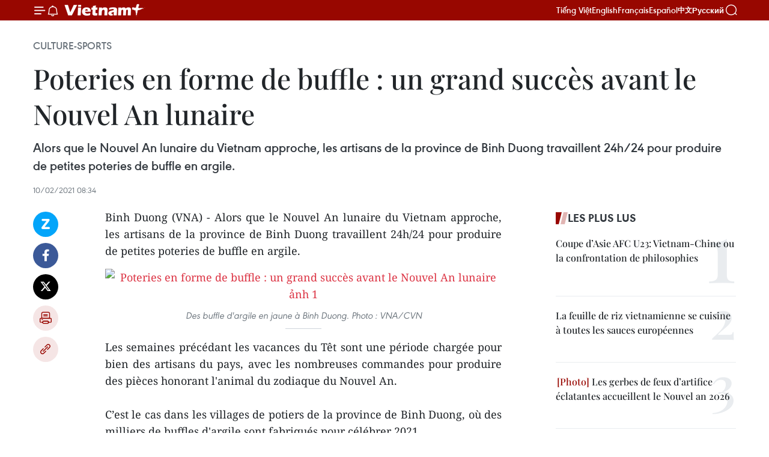

--- FILE ---
content_type: text/html;charset=utf-8
request_url: https://fr.vietnamplus.vn/poteries-en-forme-de-buffle-un-grand-succes-avant-le-nouvel-an-lunaire-post155457.vnp
body_size: 23070
content:
<!DOCTYPE html> <html lang="fr" class="fr"> <head> <title>Poteries en forme de buffle : un grand succès avant le Nouvel An lunaire | Vietnam+ (VietnamPlus)</title> <meta name="description" content="Alors que le Nouvel An lunaire du Vietnam approche, les artisans de la province de Binh Duong travaillent 24h/24 pour produire de petites poteries de buffle en argile."/> <meta name="keywords" content="Têt"/> <meta name="news_keywords" content="Têt"/> <meta http-equiv="Content-Type" content="text/html; charset=utf-8" /> <meta http-equiv="X-UA-Compatible" content="IE=edge"/> <meta http-equiv="refresh" content="1800" /> <meta name="revisit-after" content="1 days" /> <meta name="viewport" content="width=device-width, initial-scale=1"> <meta http-equiv="content-language" content="vi" /> <meta name="format-detection" content="telephone=no"/> <meta name="format-detection" content="address=no"/> <meta name="apple-mobile-web-app-capable" content="yes"> <meta name="apple-mobile-web-app-status-bar-style" content="black"> <meta name="apple-mobile-web-app-title" content="Vietnam+ (VietnamPlus)"/> <meta name="referrer" content="no-referrer-when-downgrade"/> <link rel="shortcut icon" href="https://media.vietnamplus.vn/assets/web/styles/img/favicon.ico" type="image/x-icon" /> <link rel="preconnect" href="https://media.vietnamplus.vn"/> <link rel="dns-prefetch" href="https://media.vietnamplus.vn"/> <link rel="preconnect" href="//www.google-analytics.com" /> <link rel="preconnect" href="//www.googletagmanager.com" /> <link rel="preconnect" href="//stc.za.zaloapp.com" /> <link rel="preconnect" href="//fonts.googleapis.com" /> <link rel="preconnect" href="//pagead2.googlesyndication.com"/> <link rel="preconnect" href="//tpc.googlesyndication.com"/> <link rel="preconnect" href="//securepubads.g.doubleclick.net"/> <link rel="preconnect" href="//accounts.google.com"/> <link rel="preconnect" href="//adservice.google.com"/> <link rel="preconnect" href="//adservice.google.com.vn"/> <link rel="preconnect" href="//www.googletagservices.com"/> <link rel="preconnect" href="//partner.googleadservices.com"/> <link rel="preconnect" href="//tpc.googlesyndication.com"/> <link rel="preconnect" href="//za.zdn.vn"/> <link rel="preconnect" href="//sp.zalo.me"/> <link rel="preconnect" href="//connect.facebook.net"/> <link rel="preconnect" href="//www.facebook.com"/> <link rel="dns-prefetch" href="//www.google-analytics.com" /> <link rel="dns-prefetch" href="//www.googletagmanager.com" /> <link rel="dns-prefetch" href="//stc.za.zaloapp.com" /> <link rel="dns-prefetch" href="//fonts.googleapis.com" /> <link rel="dns-prefetch" href="//pagead2.googlesyndication.com"/> <link rel="dns-prefetch" href="//tpc.googlesyndication.com"/> <link rel="dns-prefetch" href="//securepubads.g.doubleclick.net"/> <link rel="dns-prefetch" href="//accounts.google.com"/> <link rel="dns-prefetch" href="//adservice.google.com"/> <link rel="dns-prefetch" href="//adservice.google.com.vn"/> <link rel="dns-prefetch" href="//www.googletagservices.com"/> <link rel="dns-prefetch" href="//partner.googleadservices.com"/> <link rel="dns-prefetch" href="//tpc.googlesyndication.com"/> <link rel="dns-prefetch" href="//za.zdn.vn"/> <link rel="dns-prefetch" href="//sp.zalo.me"/> <link rel="dns-prefetch" href="//connect.facebook.net"/> <link rel="dns-prefetch" href="//www.facebook.com"/> <link rel="dns-prefetch" href="//graph.facebook.com"/> <link rel="dns-prefetch" href="//static.xx.fbcdn.net"/> <link rel="dns-prefetch" href="//staticxx.facebook.com"/> <script> var cmsConfig = { domainDesktop: 'https://fr.vietnamplus.vn', domainMobile: 'https://fr.vietnamplus.vn', domainApi: 'https://fr-api.vietnamplus.vn', domainStatic: 'https://media.vietnamplus.vn', domainLog: 'https://fr-log.vietnamplus.vn', googleAnalytics: 'G\-XG2Q9PW0XH', siteId: 0, pageType: 1, objectId: 155457, adsZone: 367, allowAds: true, adsLazy: true, antiAdblock: true, }; if (window.location.protocol !== 'https:' && window.location.hostname.indexOf('vietnamplus.vn') !== -1) { window.location = 'https://' + window.location.hostname + window.location.pathname + window.location.hash; } var USER_AGENT=window.navigator&&(window.navigator.userAgent||window.navigator.vendor)||window.opera||"",IS_MOBILE=/Android|webOS|iPhone|iPod|BlackBerry|Windows Phone|IEMobile|Mobile Safari|Opera Mini/i.test(USER_AGENT),IS_REDIRECT=!1;function setCookie(e,o,i){var n=new Date,i=(n.setTime(n.getTime()+24*i*60*60*1e3),"expires="+n.toUTCString());document.cookie=e+"="+o+"; "+i+";path=/;"}function getCookie(e){var o=document.cookie.indexOf(e+"="),i=o+e.length+1;return!o&&e!==document.cookie.substring(0,e.length)||-1===o?null:(-1===(e=document.cookie.indexOf(";",i))&&(e=document.cookie.length),unescape(document.cookie.substring(i,e)))}IS_MOBILE&&getCookie("isDesktop")&&(setCookie("isDesktop",1,-1),window.location=window.location.pathname.replace(".amp", ".vnp")+window.location.search,IS_REDIRECT=!0); </script> <script> if(USER_AGENT && USER_AGENT.indexOf("facebot") <= 0 && USER_AGENT.indexOf("facebookexternalhit") <= 0) { var query = ''; var hash = ''; if (window.location.search) query = window.location.search; if (window.location.hash) hash = window.location.hash; var canonicalUrl = 'https://fr.vietnamplus.vn/poteries-en-forme-de-buffle-un-grand-succes-avant-le-nouvel-an-lunaire-post155457.vnp' + query + hash ; var curUrl = decodeURIComponent(window.location.href); if(!location.port && canonicalUrl.startsWith("http") && curUrl != canonicalUrl){ window.location.replace(canonicalUrl); } } </script> <meta property="fb:pages" content="120834779440" /> <meta property="fb:app_id" content="1960985707489919" /> <meta name="author" content="Vietnam+ (VietnamPlus)" /> <meta name="copyright" content="Copyright © 2026 by Vietnam+ (VietnamPlus)" /> <meta name="RATING" content="GENERAL" /> <meta name="GENERATOR" content="Vietnam+ (VietnamPlus)" /> <meta content="Vietnam+ (VietnamPlus)" itemprop="sourceOrganization" name="source"/> <meta content="news" itemprop="genre" name="medium"/> <meta name="robots" content="noarchive, max-image-preview:large, index, follow" /> <meta name="GOOGLEBOT" content="noarchive, max-image-preview:large, index, follow" /> <link rel="canonical" href="https://fr.vietnamplus.vn/poteries-en-forme-de-buffle-un-grand-succes-avant-le-nouvel-an-lunaire-post155457.vnp" /> <meta property="og:site_name" content="Vietnam+ (VietnamPlus)"/> <meta property="og:rich_attachment" content="true"/> <meta property="og:type" content="article"/> <meta property="og:url" content="https://fr.vietnamplus.vn/poteries-en-forme-de-buffle-un-grand-succes-avant-le-nouvel-an-lunaire-post155457.vnp"/> <meta property="og:image" content="https://mediafr.vietnamplus.vn/images/f7bdd265dc3b1373bc7e1f8305ab7b245bcdddcc6f21e78eb155a68c2b9a6d7ae56ad33216c4aeac7d4081258f0404984175aa76dd016f5504c0dbab8d8c2cfc8dbb82188efd2fa9cb58ec56aac03293b136471e9a24538fa6db62fa8240217b/6FD58E8DFF5F427386A1F819FBB67C52.jpeg.webp"/> <meta property="og:image:width" content="1200"/> <meta property="og:image:height" content="630"/> <meta property="og:title" content="Poteries en forme de buffle : un grand succès avant le Nouvel An lunaire"/> <meta property="og:description" content="Alors que le Nouvel An lunaire du Vietnam approche, les artisans de la province de Binh Duong travaillent 24h/24 pour produire de petites poteries de buffle en argile."/> <meta name="twitter:card" value="summary"/> <meta name="twitter:url" content="https://fr.vietnamplus.vn/poteries-en-forme-de-buffle-un-grand-succes-avant-le-nouvel-an-lunaire-post155457.vnp"/> <meta name="twitter:title" content="Poteries en forme de buffle : un grand succès avant le Nouvel An lunaire"/> <meta name="twitter:description" content="Alors que le Nouvel An lunaire du Vietnam approche, les artisans de la province de Binh Duong travaillent 24h/24 pour produire de petites poteries de buffle en argile."/> <meta name="twitter:image" content="https://mediafr.vietnamplus.vn/images/f7bdd265dc3b1373bc7e1f8305ab7b245bcdddcc6f21e78eb155a68c2b9a6d7ae56ad33216c4aeac7d4081258f0404984175aa76dd016f5504c0dbab8d8c2cfc8dbb82188efd2fa9cb58ec56aac03293b136471e9a24538fa6db62fa8240217b/6FD58E8DFF5F427386A1F819FBB67C52.jpeg.webp"/> <meta name="twitter:site" content="@Vietnam+ (VietnamPlus)"/> <meta name="twitter:creator" content="@Vietnam+ (VietnamPlus)"/> <meta property="article:publisher" content="https://www.facebook.com/VietnamPlus" /> <meta property="article:tag" content="Têt"/> <meta property="article:section" content="Culture-Sports" /> <meta property="article:published_time" content="2021-02-10T15:34:00+0700"/> <meta property="article:modified_time" content="2021-02-10T15:52:30+0700"/> <script type="application/ld+json"> { "@context": "http://schema.org", "@type": "Organization", "name": "Vietnam+ (VietnamPlus)", "url": "https://fr.vietnamplus.vn", "logo": "https://media.vietnamplus.vn/assets/web/styles/img/logo.png", "foundingDate": "2008", "founders": [ { "@type": "Person", "name": "Thông tấn xã Việt Nam (TTXVN)" } ], "address": [ { "@type": "PostalAddress", "streetAddress": "Số 05 Lý Thường Kiệt - Hà Nội - Việt Nam", "addressLocality": "Hà Nội City", "addressRegion": "Northeast", "postalCode": "100000", "addressCountry": "VNM" } ], "contactPoint": [ { "@type": "ContactPoint", "telephone": "+84-243-941-1349", "contactType": "customer service" }, { "@type": "ContactPoint", "telephone": "+84-243-941-1348", "contactType": "customer service" } ], "sameAs": [ "https://www.facebook.com/VietnamPlus", "https://www.tiktok.com/@vietnamplus", "https://twitter.com/vietnamplus", "https://www.youtube.com/c/BaoVietnamPlus" ] } </script> <script type="application/ld+json"> { "@context" : "https://schema.org", "@type" : "WebSite", "name": "Vietnam+ (VietnamPlus)", "url": "https://fr.vietnamplus.vn", "alternateName" : "Báo điện tử VIETNAMPLUS, Cơ quan của Thông tấn xã Việt Nam (TTXVN)", "potentialAction": { "@type": "SearchAction", "target": { "@type": "EntryPoint", "urlTemplate": "https://fr.vietnamplus.vn/search/?q={search_term_string}" }, "query-input": "required name=search_term_string" } } </script> <script type="application/ld+json"> { "@context":"http://schema.org", "@type":"BreadcrumbList", "itemListElement":[ { "@type":"ListItem", "position":1, "item":{ "@id":"https://fr.vietnamplus.vn/culture-sports/", "name":"Culture-Sports" } } ] } </script> <script type="application/ld+json"> { "@context": "http://schema.org", "@type": "NewsArticle", "mainEntityOfPage":{ "@type":"WebPage", "@id":"https://fr.vietnamplus.vn/poteries-en-forme-de-buffle-un-grand-succes-avant-le-nouvel-an-lunaire-post155457.vnp" }, "headline": "Poteries en forme de buffle : un grand succès avant le Nouvel An lunaire", "description": "Alors que le Nouvel An lunaire du Vietnam approche, les artisans de la province de Binh Duong travaillent 24h/24 pour produire de petites poteries de buffle en argile.", "image": { "@type": "ImageObject", "url": "https://mediafr.vietnamplus.vn/images/f7bdd265dc3b1373bc7e1f8305ab7b245bcdddcc6f21e78eb155a68c2b9a6d7ae56ad33216c4aeac7d4081258f0404984175aa76dd016f5504c0dbab8d8c2cfc8dbb82188efd2fa9cb58ec56aac03293b136471e9a24538fa6db62fa8240217b/6FD58E8DFF5F427386A1F819FBB67C52.jpeg.webp", "width" : 1200, "height" : 675 }, "datePublished": "2021-02-10T15:34:00+0700", "dateModified": "2021-02-10T15:52:30+0700", "author": { "@type": "Person", "name": "" }, "publisher": { "@type": "Organization", "name": "Vietnam+ (VietnamPlus)", "logo": { "@type": "ImageObject", "url": "https://media.vietnamplus.vn/assets/web/styles/img/logo.png" } } } </script> <link rel="preload" href="https://media.vietnamplus.vn/assets/web/styles/css/main.min-1.0.14.css" as="style"> <link rel="preload" href="https://media.vietnamplus.vn/assets/web/js/main.min-1.0.33.js" as="script"> <link rel="preload" href="https://media.vietnamplus.vn/assets/web/js/detail.min-1.0.15.js" as="script"> <link rel="preload" href="https://common.mcms.one/assets/styles/css/vietnamplus-1.0.0.css" as="style"> <link rel="stylesheet" href="https://common.mcms.one/assets/styles/css/vietnamplus-1.0.0.css"> <link id="cms-style" rel="stylesheet" href="https://media.vietnamplus.vn/assets/web/styles/css/main.min-1.0.14.css"> <script type="text/javascript"> var _metaOgUrl = 'https://fr.vietnamplus.vn/poteries-en-forme-de-buffle-un-grand-succes-avant-le-nouvel-an-lunaire-post155457.vnp'; var page_title = document.title; var tracked_url = window.location.pathname + window.location.search + window.location.hash; var cate_path = 'culture-sports'; if (cate_path.length > 0) { tracked_url = "/" + cate_path + tracked_url; } </script> <script async="" src="https://www.googletagmanager.com/gtag/js?id=G-XG2Q9PW0XH"></script> <script> window.dataLayer = window.dataLayer || []; function gtag(){dataLayer.push(arguments);} gtag('js', new Date()); gtag('config', 'G-XG2Q9PW0XH', {page_path: tracked_url}); </script> <script>window.dataLayer = window.dataLayer || [];dataLayer.push({'pageCategory': '/culture\-sports'});</script> <script> window.dataLayer = window.dataLayer || []; dataLayer.push({ 'event': 'Pageview', 'articleId': '155457', 'articleTitle': 'Poteries en forme de buffle : un grand succès avant le Nouvel An lunaire', 'articleCategory': 'Culture-Sports', 'articleAlowAds': true, 'articleType': 'detail', 'articleTags': 'Têt', 'articlePublishDate': '2021-02-10T15:34:00+0700', 'articleThumbnail': 'https://mediafr.vietnamplus.vn/images/f7bdd265dc3b1373bc7e1f8305ab7b245bcdddcc6f21e78eb155a68c2b9a6d7ae56ad33216c4aeac7d4081258f0404984175aa76dd016f5504c0dbab8d8c2cfc8dbb82188efd2fa9cb58ec56aac03293b136471e9a24538fa6db62fa8240217b/6FD58E8DFF5F427386A1F819FBB67C52.jpeg.webp', 'articleShortUrl': 'https://fr.vietnamplus.vn/poteries-en-forme-de-buffle-un-grand-succes-avant-le-nouvel-an-lunaire-post155457.vnp', 'articleFullUrl': 'https://fr.vietnamplus.vn/poteries-en-forme-de-buffle-un-grand-succes-avant-le-nouvel-an-lunaire-post155457.vnp', }); </script> <script type='text/javascript'> gtag('event', 'article_page',{ 'articleId': '155457', 'articleTitle': 'Poteries en forme de buffle : un grand succès avant le Nouvel An lunaire', 'articleCategory': 'Culture-Sports', 'articleAlowAds': true, 'articleType': 'detail', 'articleTags': 'Têt', 'articlePublishDate': '2021-02-10T15:34:00+0700', 'articleThumbnail': 'https://mediafr.vietnamplus.vn/images/f7bdd265dc3b1373bc7e1f8305ab7b245bcdddcc6f21e78eb155a68c2b9a6d7ae56ad33216c4aeac7d4081258f0404984175aa76dd016f5504c0dbab8d8c2cfc8dbb82188efd2fa9cb58ec56aac03293b136471e9a24538fa6db62fa8240217b/6FD58E8DFF5F427386A1F819FBB67C52.jpeg.webp', 'articleShortUrl': 'https://fr.vietnamplus.vn/poteries-en-forme-de-buffle-un-grand-succes-avant-le-nouvel-an-lunaire-post155457.vnp', 'articleFullUrl': 'https://fr.vietnamplus.vn/poteries-en-forme-de-buffle-un-grand-succes-avant-le-nouvel-an-lunaire-post155457.vnp', }); </script> <script>(function(w,d,s,l,i){w[l]=w[l]||[];w[l].push({'gtm.start': new Date().getTime(),event:'gtm.js'});var f=d.getElementsByTagName(s)[0], j=d.createElement(s),dl=l!='dataLayer'?'&l='+l:'';j.async=true;j.src= 'https://www.googletagmanager.com/gtm.js?id='+i+dl;f.parentNode.insertBefore(j,f); })(window,document,'script','dataLayer','GTM-5WM58F3N');</script> <script type="text/javascript"> !function(){"use strict";function e(e){var t=!(arguments.length>1&&void 0!==arguments[1])||arguments[1],c=document.createElement("script");c.src=e,t?c.type="module":(c.async=!0,c.type="text/javascript",c.setAttribute("nomodule",""));var n=document.getElementsByTagName("script")[0];n.parentNode.insertBefore(c,n)}!function(t,c){!function(t,c,n){var a,o,r;n.accountId=c,null!==(a=t.marfeel)&&void 0!==a||(t.marfeel={}),null!==(o=(r=t.marfeel).cmd)&&void 0!==o||(r.cmd=[]),t.marfeel.config=n;var i="https://sdk.mrf.io/statics";e("".concat(i,"/marfeel-sdk.js?id=").concat(c),!0),e("".concat(i,"/marfeel-sdk.es5.js?id=").concat(c),!1)}(t,c,arguments.length>2&&void 0!==arguments[2]?arguments[2]:{})}(window,2272,{} )}(); </script> <script async src="https://sp.zalo.me/plugins/sdk.js"></script> </head> <body class="detail-page"> <div id="sdaWeb_SdaMasthead" class="rennab rennab-top" data-platform="1" data-position="Web_SdaMasthead"> </div> <header class=" site-header"> <div class="sticky"> <div class="container"> <i class="ic-menu"></i> <i class="ic-bell"></i> <div id="header-news" class="pick-news hidden" data-source="header-latest-news"></div> <a class="small-logo" href="/" title="Vietnam+ (VietnamPlus)">Vietnam+ (VietnamPlus)</a> <ul class="menu"> <li> <a href="https://www.vietnamplus.vn" title="Tiếng Việt" target="_blank">Tiếng Việt</a> </li> <li> <a href="https://en.vietnamplus.vn" title="English" target="_blank" rel="nofollow">English</a> </li> <li> <a href="https://fr.vietnamplus.vn" title="Français" target="_blank" rel="nofollow">Français</a> </li> <li> <a href="https://es.vietnamplus.vn" title="Español" target="_blank" rel="nofollow">Español</a> </li> <li> <a href="https://zh.vietnamplus.vn" title="中文" target="_blank" rel="nofollow">中文</a> </li> <li> <a href="https://ru.vietnamplus.vn" title="Русский" target="_blank" rel="nofollow">Русский</a> </li> </ul> <div class="search-wrapper"> <i class="ic-search"></i> <input type="text" class="search txtsearch" placeholder="Mot clé"> </div> </div> </div> </header> <div class="site-body"> <div id="sdaWeb_SdaBackground" class="rennab " data-platform="1" data-position="Web_SdaBackground"> </div> <div class="container"> <div class="breadcrumb breadcrumb-detail"> <h2 class="main"> <a href="https://fr.vietnamplus.vn/culture-sports/" title="Culture-Sports" class="active">Culture-Sports</a> </h2> </div> <div id="sdaWeb_SdaTop" class="rennab " data-platform="1" data-position="Web_SdaTop"> </div> <div class="article"> <h1 class="article__title cms-title "> Poteries en forme de buffle : un grand succès avant le Nouvel An lunaire </h1> <div class="article__sapo cms-desc"> Alors que le Nouvel An lunaire du Vietnam approche, les artisans de la province de Binh Duong travaillent 24h/24 pour produire de petites poteries de buffle en argile. </div> <div id="sdaWeb_SdaArticleAfterSapo" class="rennab " data-platform="1" data-position="Web_SdaArticleAfterSapo"> </div> <div class="article__meta"> <time class="time" datetime="2021-02-10T15:34:00+0700" data-time="1612946040" data-friendly="false">mercredi 10 février 2021 15:34</time> <meta class="cms-date" itemprop="datePublished" content="2021-02-10T15:34:00+0700"> </div> <div class="col"> <div class="main-col content-col"> <div class="article__body zce-content-body cms-body" itemprop="articleBody"> <div class="social-pin sticky article__social"> <a href="javascript:void(0);" class="zl zalo-share-button" title="Zalo" data-href="https://fr.vietnamplus.vn/poteries-en-forme-de-buffle-un-grand-succes-avant-le-nouvel-an-lunaire-post155457.vnp" data-oaid="4486284411240520426" data-layout="1" data-color="blue" data-customize="true">Zalo</a> <a href="javascript:void(0);" class="item fb" data-href="https://fr.vietnamplus.vn/poteries-en-forme-de-buffle-un-grand-succes-avant-le-nouvel-an-lunaire-post155457.vnp" data-rel="facebook" title="Facebook">Facebook</a> <a href="javascript:void(0);" class="item tw" data-href="https://fr.vietnamplus.vn/poteries-en-forme-de-buffle-un-grand-succes-avant-le-nouvel-an-lunaire-post155457.vnp" data-rel="twitter" title="Twitter">Twitter</a> <a href="javascript:void(0);" class="bookmark sendbookmark hidden" onclick="ME.sendBookmark(this, 155457);" data-id="155457" title="marque-pages">marque-pages</a> <a href="javascript:void(0);" class="print sendprint" title="Print" data-href="/print-155457.html">Impression</a> <a href="javascript:void(0);" class="item link" data-href="https://fr.vietnamplus.vn/poteries-en-forme-de-buffle-un-grand-succes-avant-le-nouvel-an-lunaire-post155457.vnp" data-rel="copy" title="Copy link">Copy link</a> </div> <p style="text-align: justify;">Binh Duong (VNA) - Alors que le Nouvel An lunaire du Vietnam approche, les artisans de la province de Binh Duong travaillent 24h/24 pour produire de petites poteries de buffle en argile.</p>
<div class="article-photo" style="text-align: center;"> <a href="/Uploaded_FR/linhtd/2021_02_10/6fd58e8dff5f427386a1f819fbb67c52.jpeg" rel="nofollow" target="_blank"><img alt="Poteries en forme de buffle : un grand succès avant le Nouvel An lunaire ảnh 1" src="[data-uri]" class="lazyload cms-photo" data-large-src="https://mediafr.vietnamplus.vn/images/33e0b6e9e64bc3c1817db4b0200c0d1ecf072c9e0fb54a70881226f3a0bb36544be04086d5195f38546ca8801a1fee1b708a7d19a653724f4b6543ce94c55a707514d319ed15edaa5dd50b5176580da2/6fd58e8dff5f427386a1f819fbb67c52.jpeg" data-src="https://mediafr.vietnamplus.vn/images/68f2576c032ecf9e9a26d2c81c381417d6fb01713150d12792e87fe730de26d498f1ed7578bc5da88dbf39ef5ef7ef3e869828d40b12a789ab88ba2c9d762b13f0dc8515e37c4196cb418e5d129b87d6/6fd58e8dff5f427386a1f819fbb67c52.jpeg" title="Poteries en forme de buffle : un grand succès avant le Nouvel An lunaire ảnh 1"></a><span>Des buffle d'argile en jaune à Binh Duong. Photo : VNA/CVN</span>
</div>
<p style="text-align: justify;">Les semaines précédant les vacances du Têt sont une période chargée pour bien des artisans du pays, avec les nombreuses commandes pour produire des pièces honorant l'animal du zodiaque du Nouvel An.<br><br> C’est le cas dans les villages de potiers de la province de Binh Duong, où des milliers de buffles d'argile sont fabriqués pour célébrer 2021.</p>
<div class="sda_middle"> <div id="sdaWeb_SdaArticleMiddle" class="rennab fyi" data-platform="1" data-position="Web_SdaArticleMiddle"> </div>
</div>
<p style="text-align: justify;">Dans son atelier de la ville de Tân Uyên, province de Binh Duong, Trân Quôc Tuân produit des buffles d'argile depuis novembre de l'année dernière en utilisant un processus relativement simple.<br><br> Tout d'abord, l'argile est placée dans un moule où elle sèche au soleil pendant une heure.</p>
<div class="sda_middle"> <div id="sdaWeb_SdaArticleMiddle1" class="rennab fyi" data-platform="1" data-position="Web_SdaArticleMiddle1"> </div>
</div>
<div class="article-photo" style="text-align: center;"> <a href="/Uploaded_FR/linhtd/2021_02_10/3e72a47d104642daa204eb78fdbcac17.jpeg" rel="nofollow" target="_blank"><img alt="Poteries en forme de buffle : un grand succès avant le Nouvel An lunaire ảnh 2" src="[data-uri]" class="lazyload cms-photo" data-large-src="https://mediafr.vietnamplus.vn/images/33e0b6e9e64bc3c1817db4b0200c0d1ecf072c9e0fb54a70881226f3a0bb3654c79783d3873f52beb69eff9237f32f54b43bd92094339d469956f9ea7546f027768585056d01f09e608aba35ad2b2663/3e72a47d104642daa204eb78fdbcac17.jpeg" data-src="https://mediafr.vietnamplus.vn/images/68f2576c032ecf9e9a26d2c81c381417d6fb01713150d12792e87fe730de26d4cfb5a399be95fef69003cc7e43c2c1a11f0235fd51cca7df76ec76cd9006cb1bee440a085094c166c4ee3885c41ee547/3e72a47d104642daa204eb78fdbcac17.jpeg" title="Poteries en forme de buffle : un grand succès avant le Nouvel An lunaire ảnh 2"></a><span>Des effigies en argile à l’image du buffle sèchent au soleil. Photo : VNA/CVN</span>
</div>
<p style="text-align: justify;">Une fois retiré du moule, le buffle d'argile sèche de nouveau au soleil pendant deux heures avant d'être mis dans un four où il cuira 10 heures.<br> Ensuite, il est expédié dans un autre atelier pour y être peint.<br><br> En seulement trois mois, le four de M. Tuân a cuit plus de 5.000 buffles d’argiles pour des clients des provinces de Long An et&nbsp; Binh Duong, et de Hô Chi Minh-Ville. "<em>Cette année est l'année du buffle, notre atelier donne donc la priorité aux modèles à l’effigie de cet animal</em>", a déclaré Nguyên Khai Hoang, un artisan de la ville de Thuân An. "<em>Nous fabriquons actuellement deux tailles de buffle d'argile, chacune étant&nbsp; peinte en jaune. Nous les vendons entre 20.000 et 30.000 de dôngs/pièce</em>". Selon les propriétaires d'ateliers, les principaux marchés pour ces produits sont les provinces du Sud et du Centre, ainsi que le Cambodge et le Laos. -CVN/VNA</p> <div id="sdaWeb_SdaArticleAfterBody" class="rennab " data-platform="1" data-position="Web_SdaArticleAfterBody"> </div> </div> <div class="article__tag"> <a class="active" href="https://fr.vietnamplus.vn/tag/tet-tag9768.vnp" title="Têt">#Têt</a> </div> <div id="sdaWeb_SdaArticleAfterTag" class="rennab " data-platform="1" data-position="Web_SdaArticleAfterTag"> </div> <div class="wrap-social"> <div class="social-pin article__social"> <a href="javascript:void(0);" class="zl zalo-share-button" title="Zalo" data-href="https://fr.vietnamplus.vn/poteries-en-forme-de-buffle-un-grand-succes-avant-le-nouvel-an-lunaire-post155457.vnp" data-oaid="4486284411240520426" data-layout="1" data-color="blue" data-customize="true">Zalo</a> <a href="javascript:void(0);" class="item fb" data-href="https://fr.vietnamplus.vn/poteries-en-forme-de-buffle-un-grand-succes-avant-le-nouvel-an-lunaire-post155457.vnp" data-rel="facebook" title="Facebook">Facebook</a> <a href="javascript:void(0);" class="item tw" data-href="https://fr.vietnamplus.vn/poteries-en-forme-de-buffle-un-grand-succes-avant-le-nouvel-an-lunaire-post155457.vnp" data-rel="twitter" title="Twitter">Twitter</a> <a href="javascript:void(0);" class="bookmark sendbookmark hidden" onclick="ME.sendBookmark(this, 155457);" data-id="155457" title="marque-pages">marque-pages</a> <a href="javascript:void(0);" class="print sendprint" title="Print" data-href="/print-155457.html">Impression</a> <a href="javascript:void(0);" class="item link" data-href="https://fr.vietnamplus.vn/poteries-en-forme-de-buffle-un-grand-succes-avant-le-nouvel-an-lunaire-post155457.vnp" data-rel="copy" title="Copy link">Copy link</a> </div> <a href="https://news.google.com/publications/CAAqBwgKMN-18wowlLWFAw?hl=vi&gl=VN&ceid=VN%3Avi" class="google-news" target="_blank" title="Google News">Suivez VietnamPlus</a> </div> <div id="sdaWeb_SdaArticleAfterBody1" class="rennab " data-platform="1" data-position="Web_SdaArticleAfterBody1"> </div> <div id="sdaWeb_SdaArticleAfterBody2" class="rennab " data-platform="1" data-position="Web_SdaArticleAfterBody2"> </div> <div class="timeline secondary"> <h3 class="box-heading"> <a href="https://fr.vietnamplus.vn/culture-sports/" title="Culture-Sports" class="title"> Voir plus </a> </h3> <div class="box-content content-list" data-source="recommendation-367"> <article class="story" data-id="257834"> <figure class="story__thumb"> <a class="cms-link" href="https://fr.vietnamplus.vn/coupe-dasie-u23-de-lafc-2026-vietnam-republique-de-coree-finale-avant-la-lettre-post257834.vnp" title="Coupe d’Asie U23 de l’AFC 2026: Vietnam-République de Corée, finale avant la lettre"> <img class="lazyload" src="[data-uri]" data-src="https://mediafr.vietnamplus.vn/images/44f872b41ffffe837e595148a04b9807f996fcd4d0a7ebc43dd250463b42ee6b524462dc5624c49e560a6aabdfff16a6ca184ed62f1c56d44a728ce86d0956eb4c7dea573360559da230b6bea101fdcc/lee-min-sung-kim-sang-sik.png.webp" data-srcset="https://mediafr.vietnamplus.vn/images/44f872b41ffffe837e595148a04b9807f996fcd4d0a7ebc43dd250463b42ee6b524462dc5624c49e560a6aabdfff16a6ca184ed62f1c56d44a728ce86d0956eb4c7dea573360559da230b6bea101fdcc/lee-min-sung-kim-sang-sik.png.webp 1x, https://mediafr.vietnamplus.vn/images/5d0deb09e2c673469c8d47bdf1f528e4f996fcd4d0a7ebc43dd250463b42ee6b524462dc5624c49e560a6aabdfff16a6ca184ed62f1c56d44a728ce86d0956eb4c7dea573360559da230b6bea101fdcc/lee-min-sung-kim-sang-sik.png.webp 2x" alt="Les sélectionneurs Lee Min-sung et Kim Sang-sik. Les Sud-Coréens veulent reverdir, les Vietnamiens espèrent refleurir pour la troisième place de la Coupe d’Asie des moins de 23 ans de l’AFC."> <noscript><img src="https://mediafr.vietnamplus.vn/images/44f872b41ffffe837e595148a04b9807f996fcd4d0a7ebc43dd250463b42ee6b524462dc5624c49e560a6aabdfff16a6ca184ed62f1c56d44a728ce86d0956eb4c7dea573360559da230b6bea101fdcc/lee-min-sung-kim-sang-sik.png.webp" srcset="https://mediafr.vietnamplus.vn/images/44f872b41ffffe837e595148a04b9807f996fcd4d0a7ebc43dd250463b42ee6b524462dc5624c49e560a6aabdfff16a6ca184ed62f1c56d44a728ce86d0956eb4c7dea573360559da230b6bea101fdcc/lee-min-sung-kim-sang-sik.png.webp 1x, https://mediafr.vietnamplus.vn/images/5d0deb09e2c673469c8d47bdf1f528e4f996fcd4d0a7ebc43dd250463b42ee6b524462dc5624c49e560a6aabdfff16a6ca184ed62f1c56d44a728ce86d0956eb4c7dea573360559da230b6bea101fdcc/lee-min-sung-kim-sang-sik.png.webp 2x" alt="Les sélectionneurs Lee Min-sung et Kim Sang-sik. Les Sud-Coréens veulent reverdir, les Vietnamiens espèrent refleurir pour la troisième place de la Coupe d’Asie des moins de 23 ans de l’AFC." class="image-fallback"></noscript> </a> </figure> <h2 class="story__heading" data-tracking="257834"> <a class=" cms-link" href="https://fr.vietnamplus.vn/coupe-dasie-u23-de-lafc-2026-vietnam-republique-de-coree-finale-avant-la-lettre-post257834.vnp" title="Coupe d’Asie U23 de l’AFC 2026: Vietnam-République de Corée, finale avant la lettre"> Coupe d’Asie U23 de l’AFC 2026: Vietnam-République de Corée, finale avant la lettre </a> </h2> <time class="time" datetime="2026-01-22T18:00:00+0700" data-time="1769079600"> 22/01/2026 18:00 </time> <div class="story__summary story__shorten"> <p>Laissant au vestiaire la déception de la demi-finale, le Vietnam et la République de Corée s’affronteront pour la troisième place de la Coupe d’Asie des moins de 23 ans de l’AFC le 23 janvier à Djeddah, en Arabie saoudite.</p> </div> </article> <article class="story" data-id="257819"> <figure class="story__thumb"> <a class="cms-link" href="https://fr.vietnamplus.vn/le-programme-happy-tet-2026-prevu-en-fevrier-a-la-cite-imperiale-de-thang-long-post257819.vnp" title="Le programme Happy Têt 2026 prévu en février à la Cité Impériale de Thang Long"> <img class="lazyload" src="[data-uri]" data-src="https://mediafr.vietnamplus.vn/images/cb5e58093ff95162a4d929afc29a8ac91e475cf0c4b882b2a74897972a503a997c42757d8d56faed3ca92cceff9ab60e/tet-21126.jpg.webp" data-srcset="https://mediafr.vietnamplus.vn/images/cb5e58093ff95162a4d929afc29a8ac91e475cf0c4b882b2a74897972a503a997c42757d8d56faed3ca92cceff9ab60e/tet-21126.jpg.webp 1x, https://mediafr.vietnamplus.vn/images/73788f2a17dc0bafed9a525c2cfb94fa1e475cf0c4b882b2a74897972a503a997c42757d8d56faed3ca92cceff9ab60e/tet-21126.jpg.webp 2x" alt="Le directeur adjoint du Département municipal du Tourismem Nguyen Tran Quang s&#39;exprime à la conférence de presse sur le programme Happy Têt 2026. Photo: thanglong.chinhphu.vn"> <noscript><img src="https://mediafr.vietnamplus.vn/images/cb5e58093ff95162a4d929afc29a8ac91e475cf0c4b882b2a74897972a503a997c42757d8d56faed3ca92cceff9ab60e/tet-21126.jpg.webp" srcset="https://mediafr.vietnamplus.vn/images/cb5e58093ff95162a4d929afc29a8ac91e475cf0c4b882b2a74897972a503a997c42757d8d56faed3ca92cceff9ab60e/tet-21126.jpg.webp 1x, https://mediafr.vietnamplus.vn/images/73788f2a17dc0bafed9a525c2cfb94fa1e475cf0c4b882b2a74897972a503a997c42757d8d56faed3ca92cceff9ab60e/tet-21126.jpg.webp 2x" alt="Le directeur adjoint du Département municipal du Tourismem Nguyen Tran Quang s&#39;exprime à la conférence de presse sur le programme Happy Têt 2026. Photo: thanglong.chinhphu.vn" class="image-fallback"></noscript> </a> </figure> <h2 class="story__heading" data-tracking="257819"> <a class=" cms-link" href="https://fr.vietnamplus.vn/le-programme-happy-tet-2026-prevu-en-fevrier-a-la-cite-imperiale-de-thang-long-post257819.vnp" title="Le programme Happy Têt 2026 prévu en février à la Cité Impériale de Thang Long"> Le programme Happy Têt 2026 prévu en février à la Cité Impériale de Thang Long </a> </h2> <time class="time" datetime="2026-01-22T16:21:48+0700" data-time="1769073708"> 22/01/2026 16:21 </time> <div class="story__summary story__shorten"> <p>L’événement promet de plonger les habitants, les voyageurs vietnamiens et les visiteurs internationaux dans la chaleur conviviale et la profonde signification du Nouvel An traditionnel vietnamien</p> </div> </article> <article class="story" data-id="257808"> <figure class="story__thumb"> <a class="cms-link" href="https://fr.vietnamplus.vn/asean-para-games-les-sportifs-vietnamiens-brillent-des-la-deuxieme-journee-post257808.vnp" title="ASEAN Para Games : Les sportifs vietnamiens brillent dès la deuxième journée"> <img class="lazyload" src="[data-uri]" data-src="https://mediafr.vietnamplus.vn/images/[base64]/vna-potal-asean-para-games-13-vo-huynh-anh-khoa-tiep-tuc-mang-ve-hcv-pha-ky-luc-100m-boi-ngua-8545298.jpg.webp" data-srcset="https://mediafr.vietnamplus.vn/images/[base64]/vna-potal-asean-para-games-13-vo-huynh-anh-khoa-tiep-tuc-mang-ve-hcv-pha-ky-luc-100m-boi-ngua-8545298.jpg.webp 1x, https://mediafr.vietnamplus.vn/images/[base64]/vna-potal-asean-para-games-13-vo-huynh-anh-khoa-tiep-tuc-mang-ve-hcv-pha-ky-luc-100m-boi-ngua-8545298.jpg.webp 2x" alt="Les sportifs vietnamiens brillent dès la deuxième journée"> <noscript><img src="https://mediafr.vietnamplus.vn/images/[base64]/vna-potal-asean-para-games-13-vo-huynh-anh-khoa-tiep-tuc-mang-ve-hcv-pha-ky-luc-100m-boi-ngua-8545298.jpg.webp" srcset="https://mediafr.vietnamplus.vn/images/[base64]/vna-potal-asean-para-games-13-vo-huynh-anh-khoa-tiep-tuc-mang-ve-hcv-pha-ky-luc-100m-boi-ngua-8545298.jpg.webp 1x, https://mediafr.vietnamplus.vn/images/[base64]/vna-potal-asean-para-games-13-vo-huynh-anh-khoa-tiep-tuc-mang-ve-hcv-pha-ky-luc-100m-boi-ngua-8545298.jpg.webp 2x" alt="Les sportifs vietnamiens brillent dès la deuxième journée" class="image-fallback"></noscript> </a> </figure> <h2 class="story__heading" data-tracking="257808"> <a class=" cms-link" href="https://fr.vietnamplus.vn/asean-para-games-les-sportifs-vietnamiens-brillent-des-la-deuxieme-journee-post257808.vnp" title="ASEAN Para Games : Les sportifs vietnamiens brillent dès la deuxième journée"> ASEAN Para Games : Les sportifs vietnamiens brillent dès la deuxième journée </a> </h2> <time class="time" datetime="2026-01-22T15:27:43+0700" data-time="1769070463"> 22/01/2026 15:27 </time> <div class="story__summary story__shorten"> <p>Au deuxième jour de compétition des 13es ASEAN Para Games à Nakhon Ratchasima, en Thaïlande, les athlètes handisport vietnamiens ont une nouvelle fois illustré leur suprématie régionale. Portée par des performances en natation et en haltérophilie, la délégation confirme son rang parmi les puissances sportives de l'Asie du Sud-Est.</p> </div> </article> <article class="story" data-id="257807"> <figure class="story__thumb"> <a class="cms-link" href="https://fr.vietnamplus.vn/can-tho-deborde-de-creativite-pour-developper-le-gout-de-la-lecture-a-lecole-post257807.vnp" title="Cân Tho déborde de créativité pour développer le goût de la lecture à l’école"> <img class="lazyload" src="[data-uri]" data-src="https://mediafr.vietnamplus.vn/images/44f872b41ffffe837e595148a04b9807f996fcd4d0a7ebc43dd250463b42ee6bbb9c5f661ab989c7e33d2d2abf2697921a5ce651cadbd796713dbf34ef5adfec/bibliotheques-mobiles.jpg.webp" data-srcset="https://mediafr.vietnamplus.vn/images/44f872b41ffffe837e595148a04b9807f996fcd4d0a7ebc43dd250463b42ee6bbb9c5f661ab989c7e33d2d2abf2697921a5ce651cadbd796713dbf34ef5adfec/bibliotheques-mobiles.jpg.webp 1x, https://mediafr.vietnamplus.vn/images/5d0deb09e2c673469c8d47bdf1f528e4f996fcd4d0a7ebc43dd250463b42ee6bbb9c5f661ab989c7e33d2d2abf2697921a5ce651cadbd796713dbf34ef5adfec/bibliotheques-mobiles.jpg.webp 2x" alt="Des bibliothèques mobiles rapprochent les livres des élèves dans les écoles de l’ancienne province de Hâu Giang, Cân Tho actuelle. Photo : qdnd.vn"> <noscript><img src="https://mediafr.vietnamplus.vn/images/44f872b41ffffe837e595148a04b9807f996fcd4d0a7ebc43dd250463b42ee6bbb9c5f661ab989c7e33d2d2abf2697921a5ce651cadbd796713dbf34ef5adfec/bibliotheques-mobiles.jpg.webp" srcset="https://mediafr.vietnamplus.vn/images/44f872b41ffffe837e595148a04b9807f996fcd4d0a7ebc43dd250463b42ee6bbb9c5f661ab989c7e33d2d2abf2697921a5ce651cadbd796713dbf34ef5adfec/bibliotheques-mobiles.jpg.webp 1x, https://mediafr.vietnamplus.vn/images/5d0deb09e2c673469c8d47bdf1f528e4f996fcd4d0a7ebc43dd250463b42ee6bbb9c5f661ab989c7e33d2d2abf2697921a5ce651cadbd796713dbf34ef5adfec/bibliotheques-mobiles.jpg.webp 2x" alt="Des bibliothèques mobiles rapprochent les livres des élèves dans les écoles de l’ancienne province de Hâu Giang, Cân Tho actuelle. Photo : qdnd.vn" class="image-fallback"></noscript> </a> </figure> <h2 class="story__heading" data-tracking="257807"> <a class=" cms-link" href="https://fr.vietnamplus.vn/can-tho-deborde-de-creativite-pour-developper-le-gout-de-la-lecture-a-lecole-post257807.vnp" title="Cân Tho déborde de créativité pour développer le goût de la lecture à l’école"> Cân Tho déborde de créativité pour développer le goût de la lecture à l’école </a> </h2> <time class="time" datetime="2026-01-22T15:00:00+0700" data-time="1769068800"> 22/01/2026 15:00 </time> <div class="story__summary story__shorten"> <p>Des salles de classe aux bibliothèques mobiles, des livres papier aux ressources numériques, la culture de la lecture se déploie aujourd’hui à tous les niveaux à Cân Tho, dans le delta du Mékong.</p> </div> </article> <article class="story" data-id="257804"> <figure class="story__thumb"> <a class="cms-link" href="https://fr.vietnamplus.vn/14-congres-national-du-parti-faire-de-la-culture-une-ressource-endogene-essentielle-post257804.vnp" title="14ᵉ Congrès national du Parti : Faire de la culture une ressource endogène essentielle"> <img class="lazyload" src="[data-uri]" data-src="https://mediafr.vietnamplus.vn/images/[base64]/vna-potal-cong-bo-festival-hue-2026-va-tai-hien-le-ban-soc-8507173.jpg.webp" data-srcset="https://mediafr.vietnamplus.vn/images/[base64]/vna-potal-cong-bo-festival-hue-2026-va-tai-hien-le-ban-soc-8507173.jpg.webp 1x, https://mediafr.vietnamplus.vn/images/[base64]/vna-potal-cong-bo-festival-hue-2026-va-tai-hien-le-ban-soc-8507173.jpg.webp 2x" alt="Reconstitution d&#39;une cérémonie de la dynastie des Nguyen. Photo : VNA"> <noscript><img src="https://mediafr.vietnamplus.vn/images/[base64]/vna-potal-cong-bo-festival-hue-2026-va-tai-hien-le-ban-soc-8507173.jpg.webp" srcset="https://mediafr.vietnamplus.vn/images/[base64]/vna-potal-cong-bo-festival-hue-2026-va-tai-hien-le-ban-soc-8507173.jpg.webp 1x, https://mediafr.vietnamplus.vn/images/[base64]/vna-potal-cong-bo-festival-hue-2026-va-tai-hien-le-ban-soc-8507173.jpg.webp 2x" alt="Reconstitution d&#39;une cérémonie de la dynastie des Nguyen. Photo : VNA" class="image-fallback"></noscript> </a> </figure> <h2 class="story__heading" data-tracking="257804"> <a class=" cms-link" href="https://fr.vietnamplus.vn/14-congres-national-du-parti-faire-de-la-culture-une-ressource-endogene-essentielle-post257804.vnp" title="14ᵉ Congrès national du Parti : Faire de la culture une ressource endogène essentielle"> 14ᵉ Congrès national du Parti : Faire de la culture une ressource endogène essentielle </a> </h2> <time class="time" datetime="2026-01-22T14:40:11+0700" data-time="1769067611"> 22/01/2026 14:40 </time> <div class="story__summary story__shorten"> <p>Adoptée à la veille du 14ᵉ Congrès national du Parti, la Résolution 80-NQ/TW affirme la culture comme fondement spirituel, ressource endogène et moteur essentiel du développement rapide et durable du Vietnam.</p> </div> </article> <div id="sdaWeb_SdaNative1" class="rennab " data-platform="1" data-position="Web_SdaNative1"> </div> <article class="story" data-id="257765"> <figure class="story__thumb"> <a class="cms-link" href="https://fr.vietnamplus.vn/les-cinq-orientations-directrices-du-bureau-politique-sur-le-developpement-de-la-culture-du-vietnam-post257765.vnp" title="Les cinq orientations directrices du Bureau politique sur le développement de la culture du Vietnam"> <img class="lazyload" src="[data-uri]" data-src="https://mediafr.vietnamplus.vn/images/e561533c122dd67ff9be5bdc26232758181b6f1b8529cea060a3326234f5fb4e0880bf51022bcd28b1299850fa06d024835b2a35aa37fbf2ec7ee4bb159e461c/chi-dao-van-hoa.jpg.webp" data-srcset="https://mediafr.vietnamplus.vn/images/e561533c122dd67ff9be5bdc26232758181b6f1b8529cea060a3326234f5fb4e0880bf51022bcd28b1299850fa06d024835b2a35aa37fbf2ec7ee4bb159e461c/chi-dao-van-hoa.jpg.webp 1x, https://mediafr.vietnamplus.vn/images/5e68d86e4a3b9f2df1e0c1392dbdba62181b6f1b8529cea060a3326234f5fb4e0880bf51022bcd28b1299850fa06d024835b2a35aa37fbf2ec7ee4bb159e461c/chi-dao-van-hoa.jpg.webp 2x" alt="Les cinq orientations directrices du Bureau politique sur le développement de la culture du Vietnam"> <noscript><img src="https://mediafr.vietnamplus.vn/images/e561533c122dd67ff9be5bdc26232758181b6f1b8529cea060a3326234f5fb4e0880bf51022bcd28b1299850fa06d024835b2a35aa37fbf2ec7ee4bb159e461c/chi-dao-van-hoa.jpg.webp" srcset="https://mediafr.vietnamplus.vn/images/e561533c122dd67ff9be5bdc26232758181b6f1b8529cea060a3326234f5fb4e0880bf51022bcd28b1299850fa06d024835b2a35aa37fbf2ec7ee4bb159e461c/chi-dao-van-hoa.jpg.webp 1x, https://mediafr.vietnamplus.vn/images/5e68d86e4a3b9f2df1e0c1392dbdba62181b6f1b8529cea060a3326234f5fb4e0880bf51022bcd28b1299850fa06d024835b2a35aa37fbf2ec7ee4bb159e461c/chi-dao-van-hoa.jpg.webp 2x" alt="Les cinq orientations directrices du Bureau politique sur le développement de la culture du Vietnam" class="image-fallback"></noscript> </a> </figure> <h2 class="story__heading" data-tracking="257765"> <a class=" cms-link" href="https://fr.vietnamplus.vn/les-cinq-orientations-directrices-du-bureau-politique-sur-le-developpement-de-la-culture-du-vietnam-post257765.vnp" title="Les cinq orientations directrices du Bureau politique sur le développement de la culture du Vietnam"> <i class="ic-infographic"></i> Les cinq orientations directrices du Bureau politique sur le développement de la culture du Vietnam </a> </h2> <time class="time" datetime="2026-01-22T08:00:00+0700" data-time="1769043600"> 22/01/2026 08:00 </time> <div class="story__summary story__shorten"> <p>Les cinq orientations directrices du Bureau politique sur le développement de la culture du Vietnam, conformément à la Résolution n° 80-NQ/TW du 7 janvier 2026 du Bureau politique.</p> </div> </article> <article class="story" data-id="257784"> <figure class="story__thumb"> <a class="cms-link" href="https://fr.vietnamplus.vn/13es-jeux-paralympiques-de-lasean-depart-en-fanfare-pour-le-vietnam-post257784.vnp" title="13es Jeux paralympiques de l’ASEAN : Départ en fanfare pour le Vietnam"> <img class="lazyload" src="[data-uri]" data-src="https://mediafr.vietnamplus.vn/images/99744cc23496dda1191ab041b5e7183959ff735c7150ab5d1c001bd43f45e1845a0f4d13059076c542d2dd14f1df052a/1-4319.jpg.webp" data-srcset="https://mediafr.vietnamplus.vn/images/99744cc23496dda1191ab041b5e7183959ff735c7150ab5d1c001bd43f45e1845a0f4d13059076c542d2dd14f1df052a/1-4319.jpg.webp 1x, https://mediafr.vietnamplus.vn/images/b45f905f8a1d998e7735114b0aa991f059ff735c7150ab5d1c001bd43f45e1845a0f4d13059076c542d2dd14f1df052a/1-4319.jpg.webp 2x" alt="L&#39;haltérophile vietnamien Le Van Cong (Photo : VNA)"> <noscript><img src="https://mediafr.vietnamplus.vn/images/99744cc23496dda1191ab041b5e7183959ff735c7150ab5d1c001bd43f45e1845a0f4d13059076c542d2dd14f1df052a/1-4319.jpg.webp" srcset="https://mediafr.vietnamplus.vn/images/99744cc23496dda1191ab041b5e7183959ff735c7150ab5d1c001bd43f45e1845a0f4d13059076c542d2dd14f1df052a/1-4319.jpg.webp 1x, https://mediafr.vietnamplus.vn/images/b45f905f8a1d998e7735114b0aa991f059ff735c7150ab5d1c001bd43f45e1845a0f4d13059076c542d2dd14f1df052a/1-4319.jpg.webp 2x" alt="L&#39;haltérophile vietnamien Le Van Cong (Photo : VNA)" class="image-fallback"></noscript> </a> </figure> <h2 class="story__heading" data-tracking="257784"> <a class=" cms-link" href="https://fr.vietnamplus.vn/13es-jeux-paralympiques-de-lasean-depart-en-fanfare-pour-le-vietnam-post257784.vnp" title="13es Jeux paralympiques de l’ASEAN : Départ en fanfare pour le Vietnam"> 13es Jeux paralympiques de l’ASEAN : Départ en fanfare pour le Vietnam </a> </h2> <time class="time" datetime="2026-01-21T22:19:36+0700" data-time="1769008776"> 21/01/2026 22:19 </time> <div class="story__summary story__shorten"> <p>Le Vietnam a signé une entrée en matière remarquable aux 13es Jeux paralympiques de l’ASEAN à Nakhon Ratchasima (Thaïlande), en remportant huit médailles d’or dès la première journée de compétition, confirmant la détermination et le haut niveau de ses athlètes.</p> </div> </article> <article class="story" data-id="257779"> <figure class="story__thumb"> <a class="cms-link" href="https://fr.vietnamplus.vn/asean-para-games-13-une-nageuse-vietnamienne-bat-le-record-des-jeux-post257779.vnp" title="ASEAN Para Games 13 : Une nageuse vietnamienne bat le record des Jeux"> <img class="lazyload" src="[data-uri]" data-src="https://mediafr.vietnamplus.vn/images/cb5e58093ff95162a4d929afc29a8ac945cb540af52ed1754fc98f42d056baa0927553474694b0f47d70baf7942e2ba44c7dea573360559da230b6bea101fdcc/para-games-1.jpg.webp" data-srcset="https://mediafr.vietnamplus.vn/images/cb5e58093ff95162a4d929afc29a8ac945cb540af52ed1754fc98f42d056baa0927553474694b0f47d70baf7942e2ba44c7dea573360559da230b6bea101fdcc/para-games-1.jpg.webp 1x, https://mediafr.vietnamplus.vn/images/73788f2a17dc0bafed9a525c2cfb94fa45cb540af52ed1754fc98f42d056baa0927553474694b0f47d70baf7942e2ba44c7dea573360559da230b6bea101fdcc/para-games-1.jpg.webp 2x" alt="La nageuse Vi Thi Hang aux ASEAN Para Games 13. Photo: VNA"> <noscript><img src="https://mediafr.vietnamplus.vn/images/cb5e58093ff95162a4d929afc29a8ac945cb540af52ed1754fc98f42d056baa0927553474694b0f47d70baf7942e2ba44c7dea573360559da230b6bea101fdcc/para-games-1.jpg.webp" srcset="https://mediafr.vietnamplus.vn/images/cb5e58093ff95162a4d929afc29a8ac945cb540af52ed1754fc98f42d056baa0927553474694b0f47d70baf7942e2ba44c7dea573360559da230b6bea101fdcc/para-games-1.jpg.webp 1x, https://mediafr.vietnamplus.vn/images/73788f2a17dc0bafed9a525c2cfb94fa45cb540af52ed1754fc98f42d056baa0927553474694b0f47d70baf7942e2ba44c7dea573360559da230b6bea101fdcc/para-games-1.jpg.webp 2x" alt="La nageuse Vi Thi Hang aux ASEAN Para Games 13. Photo: VNA" class="image-fallback"></noscript> </a> </figure> <h2 class="story__heading" data-tracking="257779"> <a class=" cms-link" href="https://fr.vietnamplus.vn/asean-para-games-13-une-nageuse-vietnamienne-bat-le-record-des-jeux-post257779.vnp" title="ASEAN Para Games 13 : Une nageuse vietnamienne bat le record des Jeux"> ASEAN Para Games 13 : Une nageuse vietnamienne bat le record des Jeux </a> </h2> <time class="time" datetime="2026-01-21T20:08:59+0700" data-time="1769000939"> 21/01/2026 20:08 </time> <div class="story__summary story__shorten"> <p>La nageuse Vi Thi Hang a remporté la médaille d'or en 50 m dos féminin (S6-S7), aux 13es Jeux paralympiques de l'ASEAN (ASEAN Para Games 13).</p> </div> </article> <article class="story" data-id="257777"> <figure class="story__thumb"> <a class="cms-link" href="https://fr.vietnamplus.vn/14e-congres-national-du-parti-hue-affirme-son-ambition-de-rayonner-a-linternational-par-la-culture-et-le-patrimoine-post257777.vnp" title="14e Congrès national du Parti : Huê affirme son ambition de rayonner à l’international par la culture et le patrimoine"> <img class="lazyload" src="[data-uri]" data-src="https://mediafr.vietnamplus.vn/images/99744cc23496dda1191ab041b5e71839c544fe15ff39090b842eee8b93aa2dc245ecce224412c4719ebd1663feaf5803/1.jpg.webp" data-srcset="https://mediafr.vietnamplus.vn/images/99744cc23496dda1191ab041b5e71839c544fe15ff39090b842eee8b93aa2dc245ecce224412c4719ebd1663feaf5803/1.jpg.webp 1x, https://mediafr.vietnamplus.vn/images/b45f905f8a1d998e7735114b0aa991f0c544fe15ff39090b842eee8b93aa2dc245ecce224412c4719ebd1663feaf5803/1.jpg.webp 2x" alt="Nguyen Chi Tai, secrétaire adjoint du Comité municipal du Parti et président du Comité du Front de la Patrie du Vietnam de Huê. Photo : VNA"> <noscript><img src="https://mediafr.vietnamplus.vn/images/99744cc23496dda1191ab041b5e71839c544fe15ff39090b842eee8b93aa2dc245ecce224412c4719ebd1663feaf5803/1.jpg.webp" srcset="https://mediafr.vietnamplus.vn/images/99744cc23496dda1191ab041b5e71839c544fe15ff39090b842eee8b93aa2dc245ecce224412c4719ebd1663feaf5803/1.jpg.webp 1x, https://mediafr.vietnamplus.vn/images/b45f905f8a1d998e7735114b0aa991f0c544fe15ff39090b842eee8b93aa2dc245ecce224412c4719ebd1663feaf5803/1.jpg.webp 2x" alt="Nguyen Chi Tai, secrétaire adjoint du Comité municipal du Parti et président du Comité du Front de la Patrie du Vietnam de Huê. Photo : VNA" class="image-fallback"></noscript> </a> </figure> <h2 class="story__heading" data-tracking="257777"> <a class=" cms-link" href="https://fr.vietnamplus.vn/14e-congres-national-du-parti-hue-affirme-son-ambition-de-rayonner-a-linternational-par-la-culture-et-le-patrimoine-post257777.vnp" title="14e Congrès national du Parti : Huê affirme son ambition de rayonner à l’international par la culture et le patrimoine"> 14e Congrès national du Parti : Huê affirme son ambition de rayonner à l’international par la culture et le patrimoine </a> </h2> <time class="time" datetime="2026-01-21T19:46:02+0700" data-time="1768999562"> 21/01/2026 19:46 </time> <div class="story__summary story__shorten"> <p>À l’occasion du 14e Congrès national du Parti, la ville de Huê a présenté sa vision stratégique visant à devenir une ville patrimoniale emblématique du Vietnam et un centre culturel et touristique d’envergure internationale, en plaçant l’être humain, la culture et le patrimoine au cœur du développement durable.</p> </div> </article> <article class="story" data-id="257773"> <figure class="story__thumb"> <a class="cms-link" href="https://fr.vietnamplus.vn/asean-para-games-13-premiere-moisson-de-medailles-dor-pour-la-delegation-vietnamienne-post257773.vnp" title="ASEAN Para Games 13 : Première moisson de médailles d&#39;or pour la délégation vietnamienne"> <img class="lazyload" src="[data-uri]" data-src="https://mediafr.vietnamplus.vn/images/e561533c122dd67ff9be5bdc26232758c11eeb69f14a070740991c252a66ac4920b5dd89e5dccaff3b33d09fa7da472d/para.jpg.webp" data-srcset="https://mediafr.vietnamplus.vn/images/e561533c122dd67ff9be5bdc26232758c11eeb69f14a070740991c252a66ac4920b5dd89e5dccaff3b33d09fa7da472d/para.jpg.webp 1x, https://mediafr.vietnamplus.vn/images/5e68d86e4a3b9f2df1e0c1392dbdba62c11eeb69f14a070740991c252a66ac4920b5dd89e5dccaff3b33d09fa7da472d/para.jpg.webp 2x" alt="Vo Huynh Anh Khoa (deuxième, à droite) remporte la première médaille d&#39;or pour le Vietnam aux 13es Jeux paralympiques de l&#39;ASEAN. Photo : webthethao.vn"> <noscript><img src="https://mediafr.vietnamplus.vn/images/e561533c122dd67ff9be5bdc26232758c11eeb69f14a070740991c252a66ac4920b5dd89e5dccaff3b33d09fa7da472d/para.jpg.webp" srcset="https://mediafr.vietnamplus.vn/images/e561533c122dd67ff9be5bdc26232758c11eeb69f14a070740991c252a66ac4920b5dd89e5dccaff3b33d09fa7da472d/para.jpg.webp 1x, https://mediafr.vietnamplus.vn/images/5e68d86e4a3b9f2df1e0c1392dbdba62c11eeb69f14a070740991c252a66ac4920b5dd89e5dccaff3b33d09fa7da472d/para.jpg.webp 2x" alt="Vo Huynh Anh Khoa (deuxième, à droite) remporte la première médaille d&#39;or pour le Vietnam aux 13es Jeux paralympiques de l&#39;ASEAN. Photo : webthethao.vn" class="image-fallback"></noscript> </a> </figure> <h2 class="story__heading" data-tracking="257773"> <a class=" cms-link" href="https://fr.vietnamplus.vn/asean-para-games-13-premiere-moisson-de-medailles-dor-pour-la-delegation-vietnamienne-post257773.vnp" title="ASEAN Para Games 13 : Première moisson de médailles d&#39;or pour la délégation vietnamienne"> ASEAN Para Games 13 : Première moisson de médailles d'or pour la délégation vietnamienne </a> </h2> <time class="time" datetime="2026-01-21T16:44:19+0700" data-time="1768988659"> 21/01/2026 16:44 </time> <div class="story__summary story__shorten"> <p>La délégation handisport du Vietnam a raflé plusieurs médailles portée par l’excellence de ses nageurs lors de la première journée de compétition officielle des 13es Jeux sportifs paralympiques d'Asie du Sud-Est (ASEAN Para Games 13), qui se tiennent à Nakhon Ratchasima, en Thaïlande.</p> </div> </article> <article class="story" data-id="257772"> <figure class="story__thumb"> <a class="cms-link" href="https://fr.vietnamplus.vn/14e-congres-du-parti-la-culture-constitue-le-socle-du-developpement-rapide-et-durable-post257772.vnp" title="14e Congrès du Parti : La culture constitue le socle du développement rapide et durable"> <img class="lazyload" src="[data-uri]" data-src="https://mediafr.vietnamplus.vn/images/09bba8fe1e0bab5788885f766dd43fbbd2eff3e911b98fa7487bcd74d4cedac6b6a4a8240e52ed830a3370e74ef25652/hung.jpg.webp" data-srcset="https://mediafr.vietnamplus.vn/images/09bba8fe1e0bab5788885f766dd43fbbd2eff3e911b98fa7487bcd74d4cedac6b6a4a8240e52ed830a3370e74ef25652/hung.jpg.webp 1x, https://mediafr.vietnamplus.vn/images/3a31c05c87ed42e2ee7840c780802e73d2eff3e911b98fa7487bcd74d4cedac6b6a4a8240e52ed830a3370e74ef25652/hung.jpg.webp 2x" alt="Le ministre de la Culture, des Sports et du Tourisme, Nguyen Van Hung, présente son intervention. Photo : VNA"> <noscript><img src="https://mediafr.vietnamplus.vn/images/09bba8fe1e0bab5788885f766dd43fbbd2eff3e911b98fa7487bcd74d4cedac6b6a4a8240e52ed830a3370e74ef25652/hung.jpg.webp" srcset="https://mediafr.vietnamplus.vn/images/09bba8fe1e0bab5788885f766dd43fbbd2eff3e911b98fa7487bcd74d4cedac6b6a4a8240e52ed830a3370e74ef25652/hung.jpg.webp 1x, https://mediafr.vietnamplus.vn/images/3a31c05c87ed42e2ee7840c780802e73d2eff3e911b98fa7487bcd74d4cedac6b6a4a8240e52ed830a3370e74ef25652/hung.jpg.webp 2x" alt="Le ministre de la Culture, des Sports et du Tourisme, Nguyen Van Hung, présente son intervention. Photo : VNA" class="image-fallback"></noscript> </a> </figure> <h2 class="story__heading" data-tracking="257772"> <a class=" cms-link" href="https://fr.vietnamplus.vn/14e-congres-du-parti-la-culture-constitue-le-socle-du-developpement-rapide-et-durable-post257772.vnp" title="14e Congrès du Parti : La culture constitue le socle du développement rapide et durable"> 14e Congrès du Parti : La culture constitue le socle du développement rapide et durable </a> </h2> <time class="time" datetime="2026-01-21T16:38:49+0700" data-time="1768988329"> 21/01/2026 16:38 </time> <div class="story__summary story__shorten"> <p>Le ministre de la Culture, des Sports et du Tourisme Nguyen Van Hung a mis en avant le rôle central de la culture et du peuple vietnamiens en tant que fondement, ressource endogène et moteur stratégique du développement rapide et durable du pays.</p> </div> </article> <article class="story" data-id="257764"> <figure class="story__thumb"> <a class="cms-link" href="https://fr.vietnamplus.vn/philatelie-quand-arrivent-les-chevaux-le-succes-se-trouve-sous-les-sabots-post257764.vnp" title="Philatélie : Quand arrivent les chevaux, le succès se trouve sous les sabots"> <img class="lazyload" src="[data-uri]" data-src="https://mediafr.vietnamplus.vn/images/44f872b41ffffe837e595148a04b980744f0fdf55541b121348d357ed75be8834686800c6715c2a2383832f50e2e194ebc641214598d56ebf6ac7b349144c1fa/timbres.jpg.webp" data-srcset="https://mediafr.vietnamplus.vn/images/44f872b41ffffe837e595148a04b980744f0fdf55541b121348d357ed75be8834686800c6715c2a2383832f50e2e194ebc641214598d56ebf6ac7b349144c1fa/timbres.jpg.webp 1x, https://mediafr.vietnamplus.vn/images/5d0deb09e2c673469c8d47bdf1f528e444f0fdf55541b121348d357ed75be8834686800c6715c2a2383832f50e2e194ebc641214598d56ebf6ac7b349144c1fa/timbres.jpg.webp 2x" alt="Coffret «Ma dao thành công». Plus qu’un symbole de bonne fortune, le cheval représente la persévérance et le moment où le dévouement finit par payer."> <noscript><img src="https://mediafr.vietnamplus.vn/images/44f872b41ffffe837e595148a04b980744f0fdf55541b121348d357ed75be8834686800c6715c2a2383832f50e2e194ebc641214598d56ebf6ac7b349144c1fa/timbres.jpg.webp" srcset="https://mediafr.vietnamplus.vn/images/44f872b41ffffe837e595148a04b980744f0fdf55541b121348d357ed75be8834686800c6715c2a2383832f50e2e194ebc641214598d56ebf6ac7b349144c1fa/timbres.jpg.webp 1x, https://mediafr.vietnamplus.vn/images/5d0deb09e2c673469c8d47bdf1f528e444f0fdf55541b121348d357ed75be8834686800c6715c2a2383832f50e2e194ebc641214598d56ebf6ac7b349144c1fa/timbres.jpg.webp 2x" alt="Coffret «Ma dao thành công». Plus qu’un symbole de bonne fortune, le cheval représente la persévérance et le moment où le dévouement finit par payer." class="image-fallback"></noscript> </a> </figure> <h2 class="story__heading" data-tracking="257764"> <a class=" cms-link" href="https://fr.vietnamplus.vn/philatelie-quand-arrivent-les-chevaux-le-succes-se-trouve-sous-les-sabots-post257764.vnp" title="Philatélie : Quand arrivent les chevaux, le succès se trouve sous les sabots"> Philatélie : Quand arrivent les chevaux, le succès se trouve sous les sabots </a> </h2> <time class="time" datetime="2026-01-21T14:30:00+0700" data-time="1768980600"> 21/01/2026 14:30 </time> <div class="story__summary story__shorten"> <p>Mêlant art populaire contemporain et symbolisme zodiacal, la série de timbres du Têt du Cheval 2026 du Vietnam, dessinés par l’artiste Nguyên Quang Vinh, célèbre l’harmonie, la résilience et la promesse d’un avenir prospère.</p> </div> </article> <article class="story" data-id="257739"> <figure class="story__thumb"> <a class="cms-link" href="https://fr.vietnamplus.vn/coupe-dasie-u23-de-lafc-2026-le-vietnam-jouera-la-petite-finale-apres-sa-defaite-face-a-la-chine-post257739.vnp" title="Coupe d’Asie U23 de l’AFC 2026 : le Vietnam jouera la petite finale après sa défaite face à la Chine"> <img class="lazyload" src="[data-uri]" data-src="https://mediafr.vietnamplus.vn/images/8e98a483fbdc1188ba7e718c1c8b17cb5a0eafbf203cf59f2f62e361a375fdfbf929224d645748f27b7eccecc71742cde0b60f2b71c059774d04a62a7629a754335fcb4c627b6ad5f708bdc969e944a86c17335bfeab3a9463c35c0e0cc94508/z7451620348633-09db0d47e8aa33e8e605ad95ec63a8af.jpg.webp" data-srcset="https://mediafr.vietnamplus.vn/images/8e98a483fbdc1188ba7e718c1c8b17cb5a0eafbf203cf59f2f62e361a375fdfbf929224d645748f27b7eccecc71742cde0b60f2b71c059774d04a62a7629a754335fcb4c627b6ad5f708bdc969e944a86c17335bfeab3a9463c35c0e0cc94508/z7451620348633-09db0d47e8aa33e8e605ad95ec63a8af.jpg.webp 1x, https://mediafr.vietnamplus.vn/images/8fca5519b08d7ebdb673790bf74350815a0eafbf203cf59f2f62e361a375fdfbf929224d645748f27b7eccecc71742cde0b60f2b71c059774d04a62a7629a754335fcb4c627b6ad5f708bdc969e944a86c17335bfeab3a9463c35c0e0cc94508/z7451620348633-09db0d47e8aa33e8e605ad95ec63a8af.jpg.webp 2x" alt="La sélection vietnamienne des moins de 23 ans a été battue 0-3 par son homologue chinoise, mardi soir 20 janvier, en demi-finale de la Coupe d’Asie U23 de l’AFC 2026. Photo: AFC"> <noscript><img src="https://mediafr.vietnamplus.vn/images/8e98a483fbdc1188ba7e718c1c8b17cb5a0eafbf203cf59f2f62e361a375fdfbf929224d645748f27b7eccecc71742cde0b60f2b71c059774d04a62a7629a754335fcb4c627b6ad5f708bdc969e944a86c17335bfeab3a9463c35c0e0cc94508/z7451620348633-09db0d47e8aa33e8e605ad95ec63a8af.jpg.webp" srcset="https://mediafr.vietnamplus.vn/images/8e98a483fbdc1188ba7e718c1c8b17cb5a0eafbf203cf59f2f62e361a375fdfbf929224d645748f27b7eccecc71742cde0b60f2b71c059774d04a62a7629a754335fcb4c627b6ad5f708bdc969e944a86c17335bfeab3a9463c35c0e0cc94508/z7451620348633-09db0d47e8aa33e8e605ad95ec63a8af.jpg.webp 1x, https://mediafr.vietnamplus.vn/images/8fca5519b08d7ebdb673790bf74350815a0eafbf203cf59f2f62e361a375fdfbf929224d645748f27b7eccecc71742cde0b60f2b71c059774d04a62a7629a754335fcb4c627b6ad5f708bdc969e944a86c17335bfeab3a9463c35c0e0cc94508/z7451620348633-09db0d47e8aa33e8e605ad95ec63a8af.jpg.webp 2x" alt="La sélection vietnamienne des moins de 23 ans a été battue 0-3 par son homologue chinoise, mardi soir 20 janvier, en demi-finale de la Coupe d’Asie U23 de l’AFC 2026. Photo: AFC" class="image-fallback"></noscript> </a> </figure> <h2 class="story__heading" data-tracking="257739"> <a class=" cms-link" href="https://fr.vietnamplus.vn/coupe-dasie-u23-de-lafc-2026-le-vietnam-jouera-la-petite-finale-apres-sa-defaite-face-a-la-chine-post257739.vnp" title="Coupe d’Asie U23 de l’AFC 2026 : le Vietnam jouera la petite finale après sa défaite face à la Chine"> Coupe d’Asie U23 de l’AFC 2026 : le Vietnam jouera la petite finale après sa défaite face à la Chine </a> </h2> <time class="time" datetime="2026-01-21T09:38:28+0700" data-time="1768963108"> 21/01/2026 09:38 </time> <div class="story__summary story__shorten"> <p>Le Vietnam jouera la petite finale après sa défaite face à la Chine en demi-finale de la Coupe d’Asie U23 de l’AFC 2026, disputée au stade Prince Abdullah Al-Faisal Sports City, à Djeddah, en Arabie saoudite. </p> </div> </article> <article class="story" data-id="257676"> <figure class="story__thumb"> <a class="cms-link" href="https://fr.vietnamplus.vn/tet-viet-tet-pho-2026-a-hanoi-immersion-dans-les-traditions-au-c-ur-des-espaces-patrimoniaux-post257676.vnp" title="« Tet Viet - Tet Pho » 2026 à Hanoï : immersion dans les traditions au cœur des espaces patrimoniaux"> <img class="lazyload" src="[data-uri]" data-src="https://mediafr.vietnamplus.vn/images/[base64]/vna-potal-lan-toa-cac-gia-tri-van-hoa-truyen-thong-qua-tet-viet-tet-pho-2026-8535516.jpg.webp" data-srcset="https://mediafr.vietnamplus.vn/images/[base64]/vna-potal-lan-toa-cac-gia-tri-van-hoa-truyen-thong-qua-tet-viet-tet-pho-2026-8535516.jpg.webp 1x, https://mediafr.vietnamplus.vn/images/[base64]/vna-potal-lan-toa-cac-gia-tri-van-hoa-truyen-thong-qua-tet-viet-tet-pho-2026-8535516.jpg.webp 2x" alt="La Maison du Patrimoine, située au 87, rue Ma May, présente le quotidien d’une famille hanoïenne d’autrefois. Photo :VNA"> <noscript><img src="https://mediafr.vietnamplus.vn/images/[base64]/vna-potal-lan-toa-cac-gia-tri-van-hoa-truyen-thong-qua-tet-viet-tet-pho-2026-8535516.jpg.webp" srcset="https://mediafr.vietnamplus.vn/images/[base64]/vna-potal-lan-toa-cac-gia-tri-van-hoa-truyen-thong-qua-tet-viet-tet-pho-2026-8535516.jpg.webp 1x, https://mediafr.vietnamplus.vn/images/[base64]/vna-potal-lan-toa-cac-gia-tri-van-hoa-truyen-thong-qua-tet-viet-tet-pho-2026-8535516.jpg.webp 2x" alt="La Maison du Patrimoine, située au 87, rue Ma May, présente le quotidien d’une famille hanoïenne d’autrefois. Photo :VNA" class="image-fallback"></noscript> </a> </figure> <h2 class="story__heading" data-tracking="257676"> <a class=" cms-link" href="https://fr.vietnamplus.vn/tet-viet-tet-pho-2026-a-hanoi-immersion-dans-les-traditions-au-c-ur-des-espaces-patrimoniaux-post257676.vnp" title="« Tet Viet - Tet Pho » 2026 à Hanoï : immersion dans les traditions au cœur des espaces patrimoniaux"> <i class="ic-video"></i> « Tet Viet - Tet Pho » 2026 à Hanoï : immersion dans les traditions au cœur des espaces patrimoniaux </a> </h2> <time class="time" datetime="2026-01-21T08:00:00+0700" data-time="1768957200"> 21/01/2026 08:00 </time> <div class="story__summary story__shorten"> <p>Un programme culturel intitulé « Tet Viet – Tet Pho » 2026 a officiellement inauguré à Hanoï, à l’occasion du Nouvel An lunaire du Cheval 2026.</p> </div> </article> <article class="story" data-id="257734"> <figure class="story__thumb"> <a class="cms-link" href="https://fr.vietnamplus.vn/asean-para-games-13-le-ministere-de-la-culture-des-sports-et-du-tourisme-soutient-fermement-la-delegation-vietnamienne-post257734.vnp" title="ASEAN Para Games 13 : Le ministère de la Culture, des Sports et du Tourisme soutient fermement la délégation vietnamienne"> <img class="lazyload" src="[data-uri]" data-src="https://mediafr.vietnamplus.vn/images/4a1eed2490c76558fc1c97e5df115ad2c5ef7726c5aa28e46318ada72fa1af2b75cbf6053bdc9f886afc9b8cc7953c18/asean.jpg.webp" data-srcset="https://mediafr.vietnamplus.vn/images/4a1eed2490c76558fc1c97e5df115ad2c5ef7726c5aa28e46318ada72fa1af2b75cbf6053bdc9f886afc9b8cc7953c18/asean.jpg.webp 1x, https://mediafr.vietnamplus.vn/images/34c41fdf4b6550b72895aef39c21803fc5ef7726c5aa28e46318ada72fa1af2b75cbf6053bdc9f886afc9b8cc7953c18/asean.jpg.webp 2x" alt="Les responsables du ministère de la Culture, des Sports et du Tourisme visitent les sportifs vietnamiens. Photo: VNA"> <noscript><img src="https://mediafr.vietnamplus.vn/images/4a1eed2490c76558fc1c97e5df115ad2c5ef7726c5aa28e46318ada72fa1af2b75cbf6053bdc9f886afc9b8cc7953c18/asean.jpg.webp" srcset="https://mediafr.vietnamplus.vn/images/4a1eed2490c76558fc1c97e5df115ad2c5ef7726c5aa28e46318ada72fa1af2b75cbf6053bdc9f886afc9b8cc7953c18/asean.jpg.webp 1x, https://mediafr.vietnamplus.vn/images/34c41fdf4b6550b72895aef39c21803fc5ef7726c5aa28e46318ada72fa1af2b75cbf6053bdc9f886afc9b8cc7953c18/asean.jpg.webp 2x" alt="Les responsables du ministère de la Culture, des Sports et du Tourisme visitent les sportifs vietnamiens. Photo: VNA" class="image-fallback"></noscript> </a> </figure> <h2 class="story__heading" data-tracking="257734"> <a class=" cms-link" href="https://fr.vietnamplus.vn/asean-para-games-13-le-ministere-de-la-culture-des-sports-et-du-tourisme-soutient-fermement-la-delegation-vietnamienne-post257734.vnp" title="ASEAN Para Games 13 : Le ministère de la Culture, des Sports et du Tourisme soutient fermement la délégation vietnamienne"> ASEAN Para Games 13 : Le ministère de la Culture, des Sports et du Tourisme soutient fermement la délégation vietnamienne </a> </h2> <time class="time" datetime="2026-01-20T19:25:19+0700" data-time="1768911919"> 20/01/2026 19:25 </time> <div class="story__summary story__shorten"> <p>Le vice-ministre de la Culture, des Sports et du Tourisme, Hoang Dao Cuong, a exhorté les sportifs à préserver leur santé et à concourir avec un esprit de solidarité, d'honnêteté et de fair-play afin d'obtenir les meilleurs résultats possibles lors des 13èmes Jeux paralympiques de l'ASEAN (ASEAN Para Games 13) en Thaïlande.</p> </div> </article> <article class="story" data-id="257728"> <figure class="story__thumb"> <a class="cms-link" href="https://fr.vietnamplus.vn/ouverture-du-festival-des-fleurs-de-pecher-de-nhat-tan-post257728.vnp" title="Ouverture du festival des fleurs de pêcher de Nhat Tan"> <img class="lazyload" src="[data-uri]" data-src="https://mediafr.vietnamplus.vn/images/[base64]/vna-potal-hoa-dao-nhat-tan-khoe-sac-tai-le-hoi-dao-nhat-tan-sac-xuan-hong-ha-853961019-22-52-42.jpg.webp" data-srcset="https://mediafr.vietnamplus.vn/images/[base64]/vna-potal-hoa-dao-nhat-tan-khoe-sac-tai-le-hoi-dao-nhat-tan-sac-xuan-hong-ha-853961019-22-52-42.jpg.webp 1x, https://mediafr.vietnamplus.vn/images/[base64]/vna-potal-hoa-dao-nhat-tan-khoe-sac-tai-le-hoi-dao-nhat-tan-sac-xuan-hong-ha-853961019-22-52-42.jpg.webp 2x" alt="Photo : VNA"> <noscript><img src="https://mediafr.vietnamplus.vn/images/[base64]/vna-potal-hoa-dao-nhat-tan-khoe-sac-tai-le-hoi-dao-nhat-tan-sac-xuan-hong-ha-853961019-22-52-42.jpg.webp" srcset="https://mediafr.vietnamplus.vn/images/[base64]/vna-potal-hoa-dao-nhat-tan-khoe-sac-tai-le-hoi-dao-nhat-tan-sac-xuan-hong-ha-853961019-22-52-42.jpg.webp 1x, https://mediafr.vietnamplus.vn/images/[base64]/vna-potal-hoa-dao-nhat-tan-khoe-sac-tai-le-hoi-dao-nhat-tan-sac-xuan-hong-ha-853961019-22-52-42.jpg.webp 2x" alt="Photo : VNA" class="image-fallback"></noscript> </a> </figure> <h2 class="story__heading" data-tracking="257728"> <a class=" cms-link" href="https://fr.vietnamplus.vn/ouverture-du-festival-des-fleurs-de-pecher-de-nhat-tan-post257728.vnp" title="Ouverture du festival des fleurs de pêcher de Nhat Tan"> Ouverture du festival des fleurs de pêcher de Nhat Tan </a> </h2> <time class="time" datetime="2026-01-20T16:53:40+0700" data-time="1768902820"> 20/01/2026 16:53 </time> <div class="story__summary story__shorten"> <p>Le festival "Fleurs de pêcher de Nhat Tan – Couleurs printanières de Hong Ha" débuté le 19 janvier a pour objectif de mettre à l’honneur les valeurs culturelles et artisanales du village des fleurs de pêcher de Nhat Tan, tout en présentant au public et aux touristes des œuvres horticoles d’exception à l’occasion du Nouvel An lunaire de l’Année du Cheval.</p> </div> </article> <article class="story" data-id="257717"> <figure class="story__thumb"> <a class="cms-link" href="https://fr.vietnamplus.vn/nha-trang-seduit-les-visiteurs-par-latmosphere-du-tet-traditionnel-post257717.vnp" title="Nha Trang séduit les visiteurs par l’atmosphère du Têt traditionnel"> <img class="lazyload" src="[data-uri]" data-src="https://mediafr.vietnamplus.vn/images/86b56789d6e04f6d3ba8e3f191bb58d13f0508846d565f8344b06a15b1ae919a032f50b3a5714ea2597662047655d8b2db5577e51e48717edc4dce30eb7313e1b99de573f1345012f91e6b704988363c/base64-1768792260960426012672.jpg.webp" data-srcset="https://mediafr.vietnamplus.vn/images/86b56789d6e04f6d3ba8e3f191bb58d13f0508846d565f8344b06a15b1ae919a032f50b3a5714ea2597662047655d8b2db5577e51e48717edc4dce30eb7313e1b99de573f1345012f91e6b704988363c/base64-1768792260960426012672.jpg.webp 1x, https://mediafr.vietnamplus.vn/images/3e41073914618d3dbdec06cce7c5cf213f0508846d565f8344b06a15b1ae919a032f50b3a5714ea2597662047655d8b2db5577e51e48717edc4dce30eb7313e1b99de573f1345012f91e6b704988363c/base64-1768792260960426012672.jpg.webp 2x" alt="Espace de spectacles recréant des scènes du Têt d’antan – Photo : tuoitre.vn"> <noscript><img src="https://mediafr.vietnamplus.vn/images/86b56789d6e04f6d3ba8e3f191bb58d13f0508846d565f8344b06a15b1ae919a032f50b3a5714ea2597662047655d8b2db5577e51e48717edc4dce30eb7313e1b99de573f1345012f91e6b704988363c/base64-1768792260960426012672.jpg.webp" srcset="https://mediafr.vietnamplus.vn/images/86b56789d6e04f6d3ba8e3f191bb58d13f0508846d565f8344b06a15b1ae919a032f50b3a5714ea2597662047655d8b2db5577e51e48717edc4dce30eb7313e1b99de573f1345012f91e6b704988363c/base64-1768792260960426012672.jpg.webp 1x, https://mediafr.vietnamplus.vn/images/3e41073914618d3dbdec06cce7c5cf213f0508846d565f8344b06a15b1ae919a032f50b3a5714ea2597662047655d8b2db5577e51e48717edc4dce30eb7313e1b99de573f1345012f91e6b704988363c/base64-1768792260960426012672.jpg.webp 2x" alt="Espace de spectacles recréant des scènes du Têt d’antan – Photo : tuoitre.vn" class="image-fallback"></noscript> </a> </figure> <h2 class="story__heading" data-tracking="257717"> <a class=" cms-link" href="https://fr.vietnamplus.vn/nha-trang-seduit-les-visiteurs-par-latmosphere-du-tet-traditionnel-post257717.vnp" title="Nha Trang séduit les visiteurs par l’atmosphère du Têt traditionnel"> Nha Trang séduit les visiteurs par l’atmosphère du Têt traditionnel </a> </h2> <time class="time" datetime="2026-01-20T15:59:37+0700" data-time="1768899577"> 20/01/2026 15:59 </time> <div class="story__summary story__shorten"> <p>À l’approche du Nouvel An lunaire, Nha Trang séduit habitants et visiteurs en recréant un espace de Têt traditionnel empreint de sérénité et d’authenticité, où rites ancestraux, culture populaire et expériences immersives se conjuguent pour valoriser et transmettre les valeurs culturelles vietnamiennes.</p> </div> </article> <article class="story" data-id="257705"> <figure class="story__thumb"> <a class="cms-link" href="https://fr.vietnamplus.vn/coupe-dasie-afc-u23-un-arbitre-australien-officiera-le-duel-vietnam-chine-post257705.vnp" title="Coupe d’Asie AFC U23: un arbitre australien officiera le duel Vietnam-Chine"> <img class="lazyload" src="[data-uri]" data-src="https://mediafr.vietnamplus.vn/images/44f872b41ffffe837e595148a04b9807975a72fa79d04b089cad50c3445fdbee8a382073020d0087c79616148b6a92be4c7dea573360559da230b6bea101fdcc/alex-king.jpg.webp" data-srcset="https://mediafr.vietnamplus.vn/images/44f872b41ffffe837e595148a04b9807975a72fa79d04b089cad50c3445fdbee8a382073020d0087c79616148b6a92be4c7dea573360559da230b6bea101fdcc/alex-king.jpg.webp 1x, https://mediafr.vietnamplus.vn/images/5d0deb09e2c673469c8d47bdf1f528e4975a72fa79d04b089cad50c3445fdbee8a382073020d0087c79616148b6a92be4c7dea573360559da230b6bea101fdcc/alex-king.jpg.webp 2x" alt="L&#39;arbitre australien Alexander King. Photo: footballaustralia.com.au"> <noscript><img src="https://mediafr.vietnamplus.vn/images/44f872b41ffffe837e595148a04b9807975a72fa79d04b089cad50c3445fdbee8a382073020d0087c79616148b6a92be4c7dea573360559da230b6bea101fdcc/alex-king.jpg.webp" srcset="https://mediafr.vietnamplus.vn/images/44f872b41ffffe837e595148a04b9807975a72fa79d04b089cad50c3445fdbee8a382073020d0087c79616148b6a92be4c7dea573360559da230b6bea101fdcc/alex-king.jpg.webp 1x, https://mediafr.vietnamplus.vn/images/5d0deb09e2c673469c8d47bdf1f528e4975a72fa79d04b089cad50c3445fdbee8a382073020d0087c79616148b6a92be4c7dea573360559da230b6bea101fdcc/alex-king.jpg.webp 2x" alt="L&#39;arbitre australien Alexander King. Photo: footballaustralia.com.au" class="image-fallback"></noscript> </a> </figure> <h2 class="story__heading" data-tracking="257705"> <a class=" cms-link" href="https://fr.vietnamplus.vn/coupe-dasie-afc-u23-un-arbitre-australien-officiera-le-duel-vietnam-chine-post257705.vnp" title="Coupe d’Asie AFC U23: un arbitre australien officiera le duel Vietnam-Chine"> Coupe d’Asie AFC U23: un arbitre australien officiera le duel Vietnam-Chine </a> </h2> <time class="time" datetime="2026-01-20T14:30:00+0700" data-time="1768894200"> 20/01/2026 14:30 </time> <div class="story__summary story__shorten"> <p>Le coup d’envoi du match est prévu à 22h30 le 20 janvier (heure vietnamienne) au stade Prince Abdullah Al-Faisal Sports City, à Djeddah, en Arabie saoudite.</p> </div> </article> <article class="story" data-id="257702"> <figure class="story__thumb"> <a class="cms-link" href="https://fr.vietnamplus.vn/a-hanoi-les-chevaux-en-bois-des-hauts-plateaux-du-centre-en-ont-sous-le-sabot-post257702.vnp" title="À Hanoi, les chevaux en bois des Hauts Plateaux du Centre en ont sous le sabot"> <img class="lazyload" src="[data-uri]" data-src="https://mediafr.vietnamplus.vn/images/44f872b41ffffe837e595148a04b9807975a72fa79d04b089cad50c3445fdbee0107f56133058eed93c9273940c72adb7b03a3c607b12a86a785030596f068e96c17335bfeab3a9463c35c0e0cc94508/le-cheval-descend-en-ville-1.jpg.webp" data-srcset="https://mediafr.vietnamplus.vn/images/44f872b41ffffe837e595148a04b9807975a72fa79d04b089cad50c3445fdbee0107f56133058eed93c9273940c72adb7b03a3c607b12a86a785030596f068e96c17335bfeab3a9463c35c0e0cc94508/le-cheval-descend-en-ville-1.jpg.webp 1x, https://mediafr.vietnamplus.vn/images/5d0deb09e2c673469c8d47bdf1f528e4975a72fa79d04b089cad50c3445fdbee0107f56133058eed93c9273940c72adb7b03a3c607b12a86a785030596f068e96c17335bfeab3a9463c35c0e0cc94508/le-cheval-descend-en-ville-1.jpg.webp 2x" alt="Figure symbolique de la vitalité, de la persévérance et de l’aspiration à la conquête, le cheval devient un point de rencontre culturel singulier entre l’univers des Hauts Plateaux du Centre et la cité impériale de Thang Long. Photos: Dân tri"> <noscript><img src="https://mediafr.vietnamplus.vn/images/44f872b41ffffe837e595148a04b9807975a72fa79d04b089cad50c3445fdbee0107f56133058eed93c9273940c72adb7b03a3c607b12a86a785030596f068e96c17335bfeab3a9463c35c0e0cc94508/le-cheval-descend-en-ville-1.jpg.webp" srcset="https://mediafr.vietnamplus.vn/images/44f872b41ffffe837e595148a04b9807975a72fa79d04b089cad50c3445fdbee0107f56133058eed93c9273940c72adb7b03a3c607b12a86a785030596f068e96c17335bfeab3a9463c35c0e0cc94508/le-cheval-descend-en-ville-1.jpg.webp 1x, https://mediafr.vietnamplus.vn/images/5d0deb09e2c673469c8d47bdf1f528e4975a72fa79d04b089cad50c3445fdbee0107f56133058eed93c9273940c72adb7b03a3c607b12a86a785030596f068e96c17335bfeab3a9463c35c0e0cc94508/le-cheval-descend-en-ville-1.jpg.webp 2x" alt="Figure symbolique de la vitalité, de la persévérance et de l’aspiration à la conquête, le cheval devient un point de rencontre culturel singulier entre l’univers des Hauts Plateaux du Centre et la cité impériale de Thang Long. Photos: Dân tri" class="image-fallback"></noscript> </a> </figure> <h2 class="story__heading" data-tracking="257702"> <a class=" cms-link" href="https://fr.vietnamplus.vn/a-hanoi-les-chevaux-en-bois-des-hauts-plateaux-du-centre-en-ont-sous-le-sabot-post257702.vnp" title="À Hanoi, les chevaux en bois des Hauts Plateaux du Centre en ont sous le sabot"> <i class="ic-photo"></i> À Hanoi, les chevaux en bois des Hauts Plateaux du Centre en ont sous le sabot </a> </h2> <time class="time" datetime="2026-01-20T14:00:00+0700" data-time="1768892400"> 20/01/2026 14:00 </time> <div class="story__summary story__shorten"> <p>L’exposition thématique « Le cheval descend en ville » se tient au Temple de la Littérature, inaugurant une série d’activités culturelles célébrant l’arrivée du printemps de l’année du Cheval 2026. Figure symbolique de la vitalité, de la persévérance et de l’aspiration à la conquête, le cheval devient un point de rencontre culturel singulier entre l’univers des Hauts Plateaux du Centre et la cité impériale de Thang Long. Photos: Dân tri</p> </div> </article> <article class="story" data-id="257687"> <figure class="story__thumb"> <a class="cms-link" href="https://fr.vietnamplus.vn/coupe-dasie-afc-u23-vietnam-chine-ou-la-confrontation-de-philosophies-post257687.vnp" title="Coupe d’Asie AFC U23: Vietnam-Chine ou la confrontation de philosophies"> <img class="lazyload" src="[data-uri]" data-src="https://mediafr.vietnamplus.vn/images/44f872b41ffffe837e595148a04b9807975a72fa79d04b089cad50c3445fdbeeca1af03479c346bfce3eda80ce2dcbe41a6e886c35d2e2c9c9bca0f6b3de92c9/dinh-bac.jpg.webp" data-srcset="https://mediafr.vietnamplus.vn/images/44f872b41ffffe837e595148a04b9807975a72fa79d04b089cad50c3445fdbeeca1af03479c346bfce3eda80ce2dcbe41a6e886c35d2e2c9c9bca0f6b3de92c9/dinh-bac.jpg.webp 1x, https://mediafr.vietnamplus.vn/images/5d0deb09e2c673469c8d47bdf1f528e4975a72fa79d04b089cad50c3445fdbeeca1af03479c346bfce3eda80ce2dcbe41a6e886c35d2e2c9c9bca0f6b3de92c9/dinh-bac.jpg.webp 2x" alt="L&#39;attaquant vietnamien Dinh Bac célèbre son but. Le Vietnam vise un moment historique face à une Chine tenace lors d&#39;une demi-finale de Coupe d&#39;Asie U23 à enjeux élevés, où styles, confiance et discipline contrastés s&#39;affrontent sous les projecteurs saoudiens."> <noscript><img src="https://mediafr.vietnamplus.vn/images/44f872b41ffffe837e595148a04b9807975a72fa79d04b089cad50c3445fdbeeca1af03479c346bfce3eda80ce2dcbe41a6e886c35d2e2c9c9bca0f6b3de92c9/dinh-bac.jpg.webp" srcset="https://mediafr.vietnamplus.vn/images/44f872b41ffffe837e595148a04b9807975a72fa79d04b089cad50c3445fdbeeca1af03479c346bfce3eda80ce2dcbe41a6e886c35d2e2c9c9bca0f6b3de92c9/dinh-bac.jpg.webp 1x, https://mediafr.vietnamplus.vn/images/5d0deb09e2c673469c8d47bdf1f528e4975a72fa79d04b089cad50c3445fdbeeca1af03479c346bfce3eda80ce2dcbe41a6e886c35d2e2c9c9bca0f6b3de92c9/dinh-bac.jpg.webp 2x" alt="L&#39;attaquant vietnamien Dinh Bac célèbre son but. Le Vietnam vise un moment historique face à une Chine tenace lors d&#39;une demi-finale de Coupe d&#39;Asie U23 à enjeux élevés, où styles, confiance et discipline contrastés s&#39;affrontent sous les projecteurs saoudiens." class="image-fallback"></noscript> </a> </figure> <h2 class="story__heading" data-tracking="257687"> <a class=" cms-link" href="https://fr.vietnamplus.vn/coupe-dasie-afc-u23-vietnam-chine-ou-la-confrontation-de-philosophies-post257687.vnp" title="Coupe d’Asie AFC U23: Vietnam-Chine ou la confrontation de philosophies"> Coupe d’Asie AFC U23: Vietnam-Chine ou la confrontation de philosophies </a> </h2> <time class="time" datetime="2026-01-20T10:30:00+0700" data-time="1768879800"> 20/01/2026 10:30 </time> <div class="story__summary story__shorten"> <p>À la veille de leur demi-finale très attendue de la Coupe d’Asie des moins de 23 ans de l’AFC 2026, les deux représentants de l’Asie du Sud-Est et de l’Asie de l’Est ont confirmé leur préparation pour cette confrontation entre une attaque vietnamienne redoutable et une défense chinoise solide.</p> </div> </article> </div> <button type="button" class="more-news control__loadmore" data-page="1" data-zone="367" data-type="zone" data-layout="recommend">Télécharger plus</button> </div> </div> <div class="sub-col sidebar-right"> <div id="sidebar-top-1"> <div id="sdaWeb_SdaRightTop1" class="rennab " data-platform="1" data-position="Web_SdaRightTop1"> </div> <div id="sdaWeb_SdaRightTop2" class="rennab " data-platform="1" data-position="Web_SdaRightTop2"> </div> <div class="most-viewed fyi-position"> <h3 class="box-heading"> <a class="title" href="/mostread.vnp" title="Les plus lus ">Les plus lus </a> </h3> <div class="box-content" data-source="mostread-news"> <article class="story"> <h2 class="story__heading" data-tracking="257687"> <a class=" cms-link" href="https://fr.vietnamplus.vn/coupe-dasie-afc-u23-vietnam-chine-ou-la-confrontation-de-philosophies-post257687.vnp" title="Coupe d’Asie AFC U23: Vietnam-Chine ou la confrontation de philosophies"> Coupe d’Asie AFC U23: Vietnam-Chine ou la confrontation de philosophies </a> </h2> </article> <article class="story"> <h2 class="story__heading" data-tracking="257421"> <a class=" cms-link" href="https://fr.vietnamplus.vn/la-feuille-de-riz-vietnamienne-se-cuisine-a-toutes-les-sauces-europeennes-post257421.vnp" title="La feuille de riz vietnamienne se cuisine à toutes les sauces européennes"> La feuille de riz vietnamienne se cuisine à toutes les sauces européennes </a> </h2> </article> <article class="story"> <h2 class="story__heading" data-tracking="256923"> <a class=" cms-link" href="https://fr.vietnamplus.vn/les-gerbes-de-feux-dartifice-eclatantes-accueillent-le-nouvel-an-2026-post256923.vnp" title="Les gerbes de feux d’artifice éclatantes accueillent le Nouvel an 2026"> <i class="ic-photo"></i> Les gerbes de feux d’artifice éclatantes accueillent le Nouvel an 2026 </a> </h2> </article> <article class="story"> <h2 class="story__heading" data-tracking="256922"> <a class=" cms-link" href="https://fr.vietnamplus.vn/ambiance-du-reveillon-du-nouvel-an-2026-a-hanoi-et-a-ho-chi-minh-ville-post256922.vnp" title="Ambiance du réveillon du Nouvel An 2026 à Hanoï et à Hô Chi Minh-Ville"> <i class="ic-photo"></i> Ambiance du réveillon du Nouvel An 2026 à Hanoï et à Hô Chi Minh-Ville </a> </h2> </article> <article class="story"> <h2 class="story__heading" data-tracking="256732"> <a class=" cms-link" href="https://fr.vietnamplus.vn/ho-chi-minh-ville-prevoit-six-sites-de-feux-dartifice-pour-celebrer-le-nouvel-an-2026-post256732.vnp" title="Hô Chi Minh-Ville prévoit six sites de feux d’artifice pour célébrer le Nouvel An 2026"> Hô Chi Minh-Ville prévoit six sites de feux d’artifice pour célébrer le Nouvel An 2026 </a> </h2> </article> </div> </div> <div id="sdaWeb_SdaRight1" class="rennab " data-platform="1" data-position="Web_SdaRight1"> </div> <div class="box-infographic fyi-position"> <h3 class="box-heading"> <a class="title" href="https://fr.vietnamplus.vn/infographics/" title="Infographies"> Infographies </a> </h3> <div class="box-content" data-source="zone-box-381"> <article class="story"> <figure class="story__thumb"> <a class="cms-link" href="https://fr.vietnamplus.vn/les-cinq-orientations-directrices-du-bureau-politique-sur-le-developpement-de-la-culture-du-vietnam-post257765.vnp" title="Les cinq orientations directrices du Bureau politique sur le développement de la culture du Vietnam"> <img class="lazyload" src="[data-uri]" data-src="https://mediafr.vietnamplus.vn/images/f4b76ea0d9cdc43ea1da3f63c5d63237181b6f1b8529cea060a3326234f5fb4e0880bf51022bcd28b1299850fa06d024835b2a35aa37fbf2ec7ee4bb159e461c/chi-dao-van-hoa.jpg.webp" data-srcset="https://mediafr.vietnamplus.vn/images/f4b76ea0d9cdc43ea1da3f63c5d63237181b6f1b8529cea060a3326234f5fb4e0880bf51022bcd28b1299850fa06d024835b2a35aa37fbf2ec7ee4bb159e461c/chi-dao-van-hoa.jpg.webp 1x, https://mediafr.vietnamplus.vn/images/d2e26978eb3286373e2f9f544eb50bf5181b6f1b8529cea060a3326234f5fb4e0880bf51022bcd28b1299850fa06d024835b2a35aa37fbf2ec7ee4bb159e461c/chi-dao-van-hoa.jpg.webp 2x" alt="Les cinq orientations directrices du Bureau politique sur le développement de la culture du Vietnam"> <noscript><img src="https://mediafr.vietnamplus.vn/images/f4b76ea0d9cdc43ea1da3f63c5d63237181b6f1b8529cea060a3326234f5fb4e0880bf51022bcd28b1299850fa06d024835b2a35aa37fbf2ec7ee4bb159e461c/chi-dao-van-hoa.jpg.webp" srcset="https://mediafr.vietnamplus.vn/images/f4b76ea0d9cdc43ea1da3f63c5d63237181b6f1b8529cea060a3326234f5fb4e0880bf51022bcd28b1299850fa06d024835b2a35aa37fbf2ec7ee4bb159e461c/chi-dao-van-hoa.jpg.webp 1x, https://mediafr.vietnamplus.vn/images/d2e26978eb3286373e2f9f544eb50bf5181b6f1b8529cea060a3326234f5fb4e0880bf51022bcd28b1299850fa06d024835b2a35aa37fbf2ec7ee4bb159e461c/chi-dao-van-hoa.jpg.webp 2x" alt="Les cinq orientations directrices du Bureau politique sur le développement de la culture du Vietnam" class="image-fallback"></noscript> </a> </figure> <h2 class="story__heading" data-tracking="257765"> <a class=" cms-link" href="https://fr.vietnamplus.vn/les-cinq-orientations-directrices-du-bureau-politique-sur-le-developpement-de-la-culture-du-vietnam-post257765.vnp" title="Les cinq orientations directrices du Bureau politique sur le développement de la culture du Vietnam"> <i class="ic-infographic"></i> Les cinq orientations directrices du Bureau politique sur le développement de la culture du Vietnam </a> </h2> <time class="time" datetime="2026-01-22T08:00:00+0700" data-time="1769043600"> 22/01/2026 08:00 </time> </article> </div> </div> <div id="sdaWeb_SdaRight2" class="rennab " data-platform="1" data-position="Web_SdaRight2"> </div> <div class="box-video fyi-position"> <h3 class="box-heading"> <a class="title" href="https://fr.vietnamplus.vn/videos/" title="Videos"> Videos </a> </h3> <div class="box-content" data-source="zone-box-376"> <article class="story"> <figure class="story__thumb"> <a class="cms-link" href="https://fr.vietnamplus.vn/le-role-central-du-peuple-reaffirme-dans-la-nouvelle-ere-de-developpement-post257815.vnp" title="Le rôle central du peuple réaffirmé dans la nouvelle ère de développement"> <img class="lazyload" src="[data-uri]" data-src="https://mediafr.vietnamplus.vn/images/214a67aae39d203110ffd2b48f085663297dc19cd94828813bb6fd72c581f1c98a3816b7819de59ee6127af47c3cd932/dang.jpg.webp" data-srcset="https://mediafr.vietnamplus.vn/images/214a67aae39d203110ffd2b48f085663297dc19cd94828813bb6fd72c581f1c98a3816b7819de59ee6127af47c3cd932/dang.jpg.webp 1x, https://mediafr.vietnamplus.vn/images/615b8cdac713915efa8049c3528b88c3297dc19cd94828813bb6fd72c581f1c98a3816b7819de59ee6127af47c3cd932/dang.jpg.webp 2x" alt="Le rôle central du peuple réaffirmé dans la nouvelle ère de développement"> <noscript><img src="https://mediafr.vietnamplus.vn/images/214a67aae39d203110ffd2b48f085663297dc19cd94828813bb6fd72c581f1c98a3816b7819de59ee6127af47c3cd932/dang.jpg.webp" srcset="https://mediafr.vietnamplus.vn/images/214a67aae39d203110ffd2b48f085663297dc19cd94828813bb6fd72c581f1c98a3816b7819de59ee6127af47c3cd932/dang.jpg.webp 1x, https://mediafr.vietnamplus.vn/images/615b8cdac713915efa8049c3528b88c3297dc19cd94828813bb6fd72c581f1c98a3816b7819de59ee6127af47c3cd932/dang.jpg.webp 2x" alt="Le rôle central du peuple réaffirmé dans la nouvelle ère de développement" class="image-fallback"></noscript> </a> </figure> <h2 class="story__heading" data-tracking="257815"> <a class=" cms-link" href="https://fr.vietnamplus.vn/le-role-central-du-peuple-reaffirme-dans-la-nouvelle-ere-de-developpement-post257815.vnp" title="Le rôle central du peuple réaffirmé dans la nouvelle ère de développement"> Le rôle central du peuple réaffirmé dans la nouvelle ère de développement </a> </h2> <time class="time" datetime="2026-01-23T08:00:00+0700" data-time="1769130000"> 23/01/2026 08:00 </time> </article> </div> </div> <div id="sdaWeb_SdaRight3" class="rennab " data-platform="1" data-position="Web_SdaRight3"> </div> <div class="box-podcast fyi-position"> <h3 class="box-heading"> <a class="title" href="https://fr.vietnamplus.vn/podcast/" title="Podcast"> Podcast </a> </h3> <div class="box-content" data-source="zone-box-380"> <article class="story"> <figure class="story__thumb"> <a class="cms-link" href="https://fr.vietnamplus.vn/actualite-de-la-semaine-14e-congres-national-du-parti-un-nouveau-cap-pour-le-developpement-du-vietnam-post257760.vnp" title="Actualité de la semaine : 14e Congrès national du Parti, un nouveau cap pour le développement du Vietnam"> <img class="lazyload" src="[data-uri]" data-src="https://mediafr.vietnamplus.vn/images/e209b692143c7449b5a4ea478f8646d23e3e7566552e1263a8ac3780325f5df5bcac4221cf725987e9afc8b54bf3924751a9ae14c68ddfce25763c24fbca2a3278b1658f58acd0717a57616da4c9f5bd6c17335bfeab3a9463c35c0e0cc94508/phien-khai-mac-dai-hoi-xiv-cua-dang-8540191-2.jpg.webp" data-srcset="https://mediafr.vietnamplus.vn/images/e209b692143c7449b5a4ea478f8646d23e3e7566552e1263a8ac3780325f5df5bcac4221cf725987e9afc8b54bf3924751a9ae14c68ddfce25763c24fbca2a3278b1658f58acd0717a57616da4c9f5bd6c17335bfeab3a9463c35c0e0cc94508/phien-khai-mac-dai-hoi-xiv-cua-dang-8540191-2.jpg.webp 1x, https://mediafr.vietnamplus.vn/images/b96974e2b04c4a5cfac117c5193548b93e3e7566552e1263a8ac3780325f5df5bcac4221cf725987e9afc8b54bf3924751a9ae14c68ddfce25763c24fbca2a3278b1658f58acd0717a57616da4c9f5bd6c17335bfeab3a9463c35c0e0cc94508/phien-khai-mac-dai-hoi-xiv-cua-dang-8540191-2.jpg.webp 2x" alt="Actualité de la semaine : 14e Congrès national du Parti, un nouveau cap pour le développement du Vietnam"> <noscript><img src="https://mediafr.vietnamplus.vn/images/e209b692143c7449b5a4ea478f8646d23e3e7566552e1263a8ac3780325f5df5bcac4221cf725987e9afc8b54bf3924751a9ae14c68ddfce25763c24fbca2a3278b1658f58acd0717a57616da4c9f5bd6c17335bfeab3a9463c35c0e0cc94508/phien-khai-mac-dai-hoi-xiv-cua-dang-8540191-2.jpg.webp" srcset="https://mediafr.vietnamplus.vn/images/e209b692143c7449b5a4ea478f8646d23e3e7566552e1263a8ac3780325f5df5bcac4221cf725987e9afc8b54bf3924751a9ae14c68ddfce25763c24fbca2a3278b1658f58acd0717a57616da4c9f5bd6c17335bfeab3a9463c35c0e0cc94508/phien-khai-mac-dai-hoi-xiv-cua-dang-8540191-2.jpg.webp 1x, https://mediafr.vietnamplus.vn/images/b96974e2b04c4a5cfac117c5193548b93e3e7566552e1263a8ac3780325f5df5bcac4221cf725987e9afc8b54bf3924751a9ae14c68ddfce25763c24fbca2a3278b1658f58acd0717a57616da4c9f5bd6c17335bfeab3a9463c35c0e0cc94508/phien-khai-mac-dai-hoi-xiv-cua-dang-8540191-2.jpg.webp 2x" alt="Actualité de la semaine : 14e Congrès national du Parti, un nouveau cap pour le développement du Vietnam" class="image-fallback"></noscript> </a> </figure> <h2 class="story__heading" data-tracking="257760"> <a class=" cms-link" href="https://fr.vietnamplus.vn/actualite-de-la-semaine-14e-congres-national-du-parti-un-nouveau-cap-pour-le-developpement-du-vietnam-post257760.vnp" title="Actualité de la semaine : 14e Congrès national du Parti, un nouveau cap pour le développement du Vietnam"> Actualité de la semaine : 14e Congrès national du Parti, un nouveau cap pour le développement du Vietnam </a> </h2> <div class="story__meta"> <a class="link cms-link" href="https://fr.vietnamplus.vn/actualite-de-la-semaine-14e-congres-national-du-parti-un-nouveau-cap-pour-le-developpement-du-vietnam-post257760.vnp" title="Actualité de la semaine : 14e Congrès national du Parti, un nouveau cap pour le développement du Vietnam"> Écouter </a> </div> </article> <article class="story"> <figure class="story__thumb"> <a class="cms-link" href="https://fr.vietnamplus.vn/actualite-de-la-semaine-coupe-dasie-de-football-u23-le-vietnam-en-quarts-de-finale-comme-leader-du-groupe-a-post257471.vnp" title="Actualité de la semaine : Coupe d&#39;Asie de football U23 : le Vietnam en quarts de finale comme leader du groupe A"> <img class="lazyload" src="[data-uri]" data-src="https://mediafr.vietnamplus.vn/images/e209b692143c7449b5a4ea478f8646d20a71f856a71b231a2f3dffdff126b13aeaebd44a75c4f595c8f71a02ab72f73f/vn.jpg.webp" data-srcset="https://mediafr.vietnamplus.vn/images/e209b692143c7449b5a4ea478f8646d20a71f856a71b231a2f3dffdff126b13aeaebd44a75c4f595c8f71a02ab72f73f/vn.jpg.webp 1x, https://mediafr.vietnamplus.vn/images/b96974e2b04c4a5cfac117c5193548b90a71f856a71b231a2f3dffdff126b13aeaebd44a75c4f595c8f71a02ab72f73f/vn.jpg.webp 2x" alt="L&#39;équipe féminine de football du Vietnam. Photo : VFF"> <noscript><img src="https://mediafr.vietnamplus.vn/images/e209b692143c7449b5a4ea478f8646d20a71f856a71b231a2f3dffdff126b13aeaebd44a75c4f595c8f71a02ab72f73f/vn.jpg.webp" srcset="https://mediafr.vietnamplus.vn/images/e209b692143c7449b5a4ea478f8646d20a71f856a71b231a2f3dffdff126b13aeaebd44a75c4f595c8f71a02ab72f73f/vn.jpg.webp 1x, https://mediafr.vietnamplus.vn/images/b96974e2b04c4a5cfac117c5193548b90a71f856a71b231a2f3dffdff126b13aeaebd44a75c4f595c8f71a02ab72f73f/vn.jpg.webp 2x" alt="L&#39;équipe féminine de football du Vietnam. Photo : VFF" class="image-fallback"></noscript> </a> </figure> <h2 class="story__heading" data-tracking="257471"> <a class=" cms-link" href="https://fr.vietnamplus.vn/actualite-de-la-semaine-coupe-dasie-de-football-u23-le-vietnam-en-quarts-de-finale-comme-leader-du-groupe-a-post257471.vnp" title="Actualité de la semaine : Coupe d&#39;Asie de football U23 : le Vietnam en quarts de finale comme leader du groupe A"> Actualité de la semaine : Coupe d'Asie de football U23 : le Vietnam en quarts de finale comme leader du groupe A </a> </h2> <div class="story__meta"> <a class="link cms-link" href="https://fr.vietnamplus.vn/actualite-de-la-semaine-coupe-dasie-de-football-u23-le-vietnam-en-quarts-de-finale-comme-leader-du-groupe-a-post257471.vnp" title="Actualité de la semaine : Coupe d&#39;Asie de football U23 : le Vietnam en quarts de finale comme leader du groupe A"> Écouter </a> </div> </article> <article class="story"> <figure class="story__thumb"> <a class="cms-link" href="https://fr.vietnamplus.vn/actualite-de-la-semaine-le-vietnam-propose-le-pho-et-les-marionnettes-sur-leau-a-lunesco-post257141.vnp" title="Actualité de la semaine : Le Vietnam propose le « phở » et les marionnettes sur l’eau à l’UNESCO"> <img class="lazyload" src="[data-uri]" data-src="https://mediafr.vietnamplus.vn/images/3b112482a9ee39061843170fc0c7ac810979c5ee6095043256083f198fce6497a6ecd4bed0ae21080b2343705701ce40/pho.jpg.webp" data-srcset="https://mediafr.vietnamplus.vn/images/3b112482a9ee39061843170fc0c7ac810979c5ee6095043256083f198fce6497a6ecd4bed0ae21080b2343705701ce40/pho.jpg.webp 1x, https://mediafr.vietnamplus.vn/images/2a5fa4b6f57c4c82c98861e1fddcda4d0979c5ee6095043256083f198fce6497a6ecd4bed0ae21080b2343705701ce40/pho.jpg.webp 2x" alt="Actualité de la semaine : Le Vietnam propose le « phở » et les marionnettes sur l’eau à l’UNESCO"> <noscript><img src="https://mediafr.vietnamplus.vn/images/3b112482a9ee39061843170fc0c7ac810979c5ee6095043256083f198fce6497a6ecd4bed0ae21080b2343705701ce40/pho.jpg.webp" srcset="https://mediafr.vietnamplus.vn/images/3b112482a9ee39061843170fc0c7ac810979c5ee6095043256083f198fce6497a6ecd4bed0ae21080b2343705701ce40/pho.jpg.webp 1x, https://mediafr.vietnamplus.vn/images/2a5fa4b6f57c4c82c98861e1fddcda4d0979c5ee6095043256083f198fce6497a6ecd4bed0ae21080b2343705701ce40/pho.jpg.webp 2x" alt="Actualité de la semaine : Le Vietnam propose le « phở » et les marionnettes sur l’eau à l’UNESCO" class="image-fallback"></noscript> </a> </figure> <h2 class="story__heading" data-tracking="257141"> <a class=" cms-link" href="https://fr.vietnamplus.vn/actualite-de-la-semaine-le-vietnam-propose-le-pho-et-les-marionnettes-sur-leau-a-lunesco-post257141.vnp" title="Actualité de la semaine : Le Vietnam propose le « phở » et les marionnettes sur l’eau à l’UNESCO"> Actualité de la semaine : Le Vietnam propose le « phở » et les marionnettes sur l’eau à l’UNESCO </a> </h2> <div class="story__meta"> <a class="link cms-link" href="https://fr.vietnamplus.vn/actualite-de-la-semaine-le-vietnam-propose-le-pho-et-les-marionnettes-sur-leau-a-lunesco-post257141.vnp" title="Actualité de la semaine : Le Vietnam propose le « phở » et les marionnettes sur l’eau à l’UNESCO"> Écouter </a> </div> </article> </div> </div> </div><div id="sidebar-sticky-1"> <div id="sdaWeb_SdaRightSticky" class="rennab " data-platform="1" data-position="Web_SdaRightSticky"> </div> </div> </div> </div> </div> <div id="sdaWeb_SdaBottom" class="rennab " data-platform="1" data-position="Web_SdaBottom"> </div> </div> </div> <div class="back-to-top"></div> <footer class="site-footer"> <div class="networks"> <div class="swiper"> <div class="swiper-wrapper"> <a class="swiper-slide item" href="https://vnanet.vn/" target="_blank" title="TTXVN" rel="nofollow"> <img src="https://mediafr.vietnamplus.vn/images/4a7dad3cc9a1e0f65fdd509171ac4ea1832095f04e801c130378415c6456bafd899aa5ae15e32a91b3ceee17b8e965e745ecce224412c4719ebd1663feaf5803/logo-1-ttx-8558.png.webp" alt="TTXVN"/> </a> <a class="swiper-slide item" href="https://vnews.gov.vn/" target="_blank" title="VNews" rel="nofollow"> <img src="https://mediafr.vietnamplus.vn/images/4a7dad3cc9a1e0f65fdd509171ac4ea1832095f04e801c130378415c6456bafd2ba73248abb16baf44abef7837962d6c489228a36cdcabfb862fbe2c4af8d237/logo-9-vnews-2139.png.webp" alt="VNews"/> </a> <a class="swiper-slide item" href="https://baotintuc.vn/" target="_blank" title="Tin tức" rel="nofollow"> <img src="https://mediafr.vietnamplus.vn/images/4a7dad3cc9a1e0f65fdd509171ac4ea1832095f04e801c130378415c6456bafdd86d1431aea8e88b7f2ebe1831b99fe16c17335bfeab3a9463c35c0e0cc94508/logo-2-tt-7333.png.webp" alt="Tin tức"/> </a> <a class="swiper-slide item" href="https://bnews.vn/" target="_blank" title="BNews" rel="nofollow"> <img src="https://mediafr.vietnamplus.vn/images/4a7dad3cc9a1e0f65fdd509171ac4ea1832095f04e801c130378415c6456bafd13a71e7d6e460c25b537c81c0c0d2039e6e784b3d66c9a87649d6be06cd8e0fa/logo-4-bnews-8224.jpg.webp" alt="BNews"/> </a> <a class="swiper-slide item" href="http://bizhub.vn/" target="_blank" title="Bizhub" rel="nofollow"> <img src="https://mediafr.vietnamplus.vn/images/4a7dad3cc9a1e0f65fdd509171ac4ea1832095f04e801c130378415c6456bafd72282f5e29fb1d645f6b1ca1fe395d76fb431cfcdb758a0312f79910299cf284/logo-5-bizhub-2268.png.webp" alt="Bizhub"/> </a> <a class="swiper-slide item" href="https://vietnamnews.vn/" target="_blank" title="VNS" rel="nofollow"> <img src="https://mediafr.vietnamplus.vn/images/4a7dad3cc9a1e0f65fdd509171ac4ea1832095f04e801c130378415c6456bafd57b3032937696ec485b1d938ed8305e845ecce224412c4719ebd1663feaf5803/logo-6-vns-5610.png.webp" alt="VNS"/> </a> <a class="swiper-slide item" href="https://lecourrier.vn/" target="_blank" title="CVN" rel="nofollow"> <img src="https://mediafr.vietnamplus.vn/images/4a7dad3cc9a1e0f65fdd509171ac4ea1832095f04e801c130378415c6456bafd43fa11617ef3baf818a777874c87b97e45ecce224412c4719ebd1663feaf5803/logo-7-cvn-4354.png.webp" alt="CVN"/> </a> <a class="swiper-slide item" href="https://dantocmiennui.vn/" target="_blank" title="DTMN" rel="nofollow"> <img src="https://mediafr.vietnamplus.vn/images/4a7dad3cc9a1e0f65fdd509171ac4ea1832095f04e801c130378415c6456bafd7d9bd06727c690789b8ed4f3995fbdfb356bb6f296379e5b6d1247f91ce55e23/logo-3-dtmn-1714.png.webp" alt="DTMN"/> </a> <a class="swiper-slide item" href="https://vietnam.vnanet.vn/vietnamese/" target="_blank" title="Báo ảnh" rel="nofollow"> <img src="https://mediafr.vietnamplus.vn/images/4a7dad3cc9a1e0f65fdd509171ac4ea1832095f04e801c130378415c6456bafd7bc6ea52172e56b50378e75e7f908f3f6c17335bfeab3a9463c35c0e0cc94508/logo-8-ba-3454.png.webp" alt="Báo ảnh"/> </a> <a class="swiper-slide item" href="https://happyvietnam.vnanet.vn/en" target="_blank" title="HappyVN" rel="nofollow"> <img src="https://mediafr.vietnamplus.vn/images/4a7dad3cc9a1e0f65fdd509171ac4ea14827dc3ff853e379ad4f4e393f0f79b7d03185075b29b3f956112aa302ed4dea6ad379562fabb7a2e21bab8da96997cb/happyvn-6071.png.webp" alt="HappyVN"/> </a> </div> </div> </div> <div class="container"> <div class="content"> <a href="https://fr.vietnamplus.vn" class="logo" title="Vietnam+ (VietnamPlus)">Vietnam+ (VietnamPlus)</a> <p class="upper">Agence Vietnamienne d'Information (VNA)</p>
<p>Rédacteur en chef: TRÂN TIÊN DUÂN</p> </div> <div class="info"> <ul class="menu"> <li> <a href="#" title="Propriété intellectuelle">Propriété intellectuelle</a> </li> <li> <a href="#" title="Conditions d'utilisation">Conditions d'utilisation</a> </li> <li> <a href="/rss.html" title="RSS">RSS</a> </li> <li> <a href="#" title="Appui">Appui</a> </li> <li> <a href="#" title="Langues">Langues</a> </li> <li> <a href="/gioi-thieu.vnp" title="VNA">VNA</a> </li> <li> <a href="#" title="Service d'information">Service d'information</a> </li> <li> <a href="#" title="Publicité">Publicité</a> </li> <li> <a href="#" title="Contact">Contact</a> </li> </ul> <p>Permis de publication: 1374/GP-BTTTT délivré le 11 septembre 2008 par le ministère de l'Information et de la Communication.</p>
<p>Tél: (024) 39411349 - (024) 39411348, Fax: (024) 39411348</p>
<p>E-mail: <a href="mailto:vietnamplus@vnanet.vn" title="Email">vietnamplus@vnanet.vn</a></p>
<p>© Droits d'auteur du VietnamPlus, VNA. La reproduction sans la permission écrite préalable est interdite.</p> </div> </div> </footer> <div class="navigation"> <ul class="menu"> <li> <a href="/" class="" title="Page d'accueil">Page d'accueil</a> </li> <li> <a class="" href="https://fr.vietnamplus.vn/politique/" title="Politique">Politique</a> </li> <li> <a class="" href="https://fr.vietnamplus.vn/op-ed/" title="Éditos">Éditos</a> </li> <li> <a class="" href="https://fr.vietnamplus.vn/international/" title="International">International</a> </li> <li> <a class="" href="https://fr.vietnamplus.vn/societe/" title="Société">Société</a> </li> <li> <a class="" href="https://fr.vietnamplus.vn/economie/" title="Économie">Économie</a> </li> <li> <a class="active" href="https://fr.vietnamplus.vn/culture-sports/" title="Culture-Sports">Culture-Sports</a> </li> <li> <a class="" href="https://fr.vietnamplus.vn/sciences/" title="Sciences">Sciences</a> </li> <li> <a class="" href="https://fr.vietnamplus.vn/sante/" title="Santé">Santé</a> </li> <li> <a class="" href="https://fr.vietnamplus.vn/environnement/" title="Environnement">Environnement</a> </li> <li> <a class="" href="https://fr.vietnamplus.vn/tourisme/" title="Tourisme">Tourisme</a> </li> <li class="other-subject"> <a href="/multimedia/" title="Centre des médias">Centre des médias</a> <ul class="sub-menu show"> <a class="" href="https://fr.vietnamplus.vn/mega-story/" title="Longs formats">Longs formats</a> <a class="" href="https://fr.vietnamplus.vn/infographics/" title="Infographies">Infographies</a> <a class="" href="https://fr.vietnamplus.vn/photo/" title="Photos">Photos</a> <a class="" href="https://fr.vietnamplus.vn/videos/" title="Videos">Videos</a> <a class="" href="https://fr.vietnamplus.vn/podcast/" title="Podcast">Podcast</a> </ul> </li> </ul> </div> <script>if(!String.prototype.endsWith){String.prototype.endsWith=function(d){var c=this.length-d.length;return c>=0&&this.lastIndexOf(d)===c}}if(!String.prototype.startsWith){String.prototype.startsWith=function(c,d){d=d||0;return this.indexOf(c,d)===d}}function canUseWebP(){var b=document.createElement("canvas");if(!!(b.getContext&&b.getContext("2d"))){return b.toDataURL("image/webp").indexOf("data:image/webp")==0}return false}function replaceWebPToImage(){if(canUseWebP()){return}var f=document.getElementsByTagName("img");for(i=0;i<f.length;i++){var h=f[i];if(h&&h.src.length>0&&h.src.indexOf("/styles/img")==-1){var e=h.src;var g=h.dataset.src;if(g&&g.length>0&&(g.endsWith(".webp")||g.indexOf(".webp?")>-1)&&e.startsWith("data:image")){h.setAttribute("data-src",g.replace(".webp",""));h.setAttribute("src",g.replace(".webp",""))}else{if((e.endsWith(".webp")||e.indexOf(".webp?")>-1)){h.setAttribute("src",e.replace(".webp",""))}}}}}replaceWebPToImage();</script> <script defer src="https://common.mcms.one/assets/js/web/common.min-0.0.62.js"></script> <script defer src="https://media.vietnamplus.vn/assets/web/js/main.min-1.0.33.js"></script> <script defer src="https://media.vietnamplus.vn/assets/web/js/detail.min-1.0.15.js"></script> <div id="sdaWeb_SdaArticleInpage" class="rennab " data-platform="1" data-position="Web_SdaArticleInpage"> </div> <div id="sdaWeb_SdaArticleVideoPreroll" class="rennab " data-platform="1" data-position="Web_SdaArticleVideoPreroll"> </div> <div class="float-ads hidden" id="floating-left" style="z-index: 999; position: fixed; right: 50%; bottom: 0px; margin-right: 600px;"> <div id="sdaWeb_SdaFloatLeft" class="rennab " data-platform="1" data-position="Web_SdaFloatLeft"> </div> </div> <div class="float-ads hidden" id="floating-right" style="z-index:999;position:fixed; left:50%; bottom:0px; margin-left:600px"> <div id="sdaWeb_SdaFloatRight" class="rennab " data-platform="1" data-position="Web_SdaFloatRight"> </div> </div> <div id="sdaWeb_SdaBalloon" class="rennab " data-platform="1" data-position="Web_SdaBalloon"> </div> </body> </html>